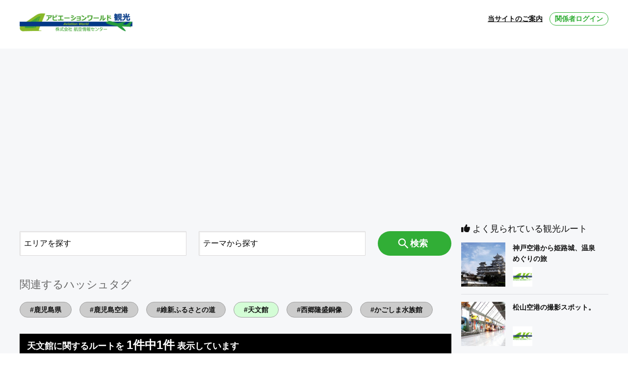

--- FILE ---
content_type: text/html; charset=UTF-8
request_url: https://airport.aviationworld.jp/search.html&tag=%E5%A4%A9%E6%96%87%E9%A4%A8
body_size: 22979
content:
<!DOCTYPE html>
<html lang="ja">
<head>
<meta charset="utf-8" />
<meta http-equiv="X-UA-Compatible" content="IE=edge"/>
<meta name="viewport" content="width=device-width, initial-scale=1,user-scalable=0" />
<meta name="format-detection" content="telephone=no, address=no, email=no" />
<meta name="robots" content="index,follow,noarchive" />
<title>天文館に関するルート （1件）｜アビエーションワールド観光</title>
<meta name="description" content="天文館に関するルート （1件）" />

<link rel="contents" href="/sitemap.xml" />
<link rel="stylesheet" href="common/css/import.css">
<link rel="stylesheet" href="common/css/font-awesome.min.css">
<link rel="stylesheet" href="common/icon/style.css">
<link rel="stylesheet" href="https://cdnjs.cloudflare.com/ajax/libs/font-awesome/6.5.1/css/all.min.css">

<script src="common/js/jquery-1.11.0.min.js"></script>
<script src="common/js/masonry.pkgd.min.js"></script>
<script src="common/js/imagesloaded.pkgd.min.js"></script>
<script src="common/js/custom.js"></script>
<script src="common/slick/slick.min.js"></script>
<link rel="stylesheet" href="common/slick/slick.css" />
<script src="common/slick/custom.js"></script>
<script>
function do_tag(tag)
{
	if (document.form1.tag.value == tag) {
		document.form1.tag.value = '';
	} else {
		document.form1.tag.value = tag;
	}
	document.form1.submit();
}
function do_ord(ord)
{
	document.form1.ord.value = ord;
	document.form1.submit();
}
function do_page(page)
{
	document.form1.page.value = page;
	document.form1.submit();
}
function do_search()
{
	document.form1.tag.value = '';
	document.form1.submit();
}
</script>
</head>
<body>
<header id="header">
<div class="mywidth head-content flex flex-space-b point-border01">
<div class="logo-wrap flex flex-space-b flex-top relative sp-flex-middle">
<h1><a class="my-font title opa" href="./"><img src="common/images/logo.png" alt="バイクたびっ！"></a></h1>

<!--  SPメニュー開閉ボタン  -->
<div class="w30 sp-only">
<div class="menu-ani-button"><div class="bar"></div></div>
</div>
<!--  end  -->

<nav id="head-navi" role="navigation" itemscope itemtype="http://schema.org/SiteNavigationElement">
<ul>
<li><a class="underline" href="/#toha">当サイトのご案内</a></li>
<li></li>
<li><a class="btn point-border01 point-color01" href="login.html">関係者ログイン</a></li>
</ul>
</nav>
</div><!-- //.logo-wrap -->
</div><!-- //.mywidth -->
</header>


<!-- Main-wrapp Start -->
<div id="main-wrapp">
<div class="bg01">
<div class="mywidth flex flex-space-b sp-column">
<main id="main">

<!--  cotent07 -->
<div class="content07">
<form name="form1" action="./" method="get">
<p align="center">&nbsp;</p>

<!-- 都道府県選択時 -->

<p>&nbsp;</p>
<p>&nbsp;</p>

<p>
  <input type="hidden" name="act" value="search">
  <input type="hidden" name="mode" value="form">
  <input type="hidden" name="ord" value="1">
  <input type="hidden" name="tag" value="天文館">
  <input type="hidden" name="user_id" value="">
  <input type="hidden" name="page" value="">
  </p>
<div class="flex flex-space-b flex-middle sp-column">
<div class="select-wrap">
<select name="a">
<option value="">エリアを探す</option>
<optgroup label="北海道・東北">
<option value="1">北海道</option>
<option value="2">青森県</option>
<option value="3">岩手県</option>
<option value="4">宮城県</option>
<option value="5">秋田県</option>
<option value="6">山形県</option>
<option value="7">福島県</option>
</optgroup>
<optgroup label="関東">
<option value="8">茨城県</option>
<option value="9">栃木県</option>
<option value="10">群馬県</option>
<option value="11">埼玉県</option>
<option value="12">千葉県</option>
<option value="13">東京都</option>
<option value="14">神奈川県</option>
</optgroup>
<optgroup label="北陸・甲信越">
<option value="15">新潟県</option>
<option value="16">富山県</option>
<option value="17">石川県</option>
<option value="18">福井県</option>
<option value="19">山梨県</option>
<option value="20">長野県</option>
</optgroup>
<optgroup label="東海">
<option value="21">岐阜県</option>
<option value="22">静岡県</option>
<option value="23">愛知県</option>
<option value="24">三重県</option>
</optgroup>
<optgroup label="関西">
<option value="25">滋賀県</option>
<option value="26">京都府</option>
<option value="27">大阪府</option>
<option value="28">兵庫県</option>
<option value="29">奈良県</option>
<option value="30">和歌山県</option>
</optgroup>
<optgroup label="中国・四国">
<option value="31">鳥取県</option>
<option value="32">島根県</option>
<option value="33">岡山県</option>
<option value="34">広島県</option>
<option value="35">山口県</option>
<option value="36">徳島県</option>
<option value="37">香川県</option>
<option value="38">愛媛県</option>
<option value="39">高知県</option>
</optgroup>
<optgroup label="九州・沖縄">
<option value="40">福岡県</option>
<option value="41">佐賀県</option>
<option value="42">長崎県</option>
<option value="43">熊本県</option>
<option value="44">大分県</option>
<option value="45">宮崎県</option>
<option value="46">鹿児島県</option>
<option value="47">沖縄県</option>
</optgroup>
</select>
</div>
<div class="select-wrap">
<select name="t" id="">
<option value="">テーマから探す</option>
<option value="1">絶景</option>
<option value="2">グルメ</option>
<option value="3">温泉</option>
<option value="4">名所旧跡</option>
<option value="5">海</option>
<option value="6">山</option>
<option value="7">宿泊施設</option>
<option value="8">撮影スポット</option>
<option value="9">ドライブ・ツーリング</option>
<option value="10">名産品</option>
</select>
</div>
<div class="form-btn-wrap">
<button type="button" class="point-back01 white opa" onClick="do_search()">
<i class="icon-search white"></i>検索
</button>
</div>
</div><!-- //.flex -->
</form>
</div><!-- //.content07 -->

<!--  cotent02 -->
<div class="content02">
<div class="">
<h3 class="content-title01"><br class="sp-only">関連するハッシュタグ</h3>
<ul class="tag-list">
<li><a class="opa" href="javascript:do_tag('鹿児島県')">#鹿児島県</a></li>
<li><a class="opa" href="javascript:do_tag('鹿児島空港')">#鹿児島空港</a></li>
<li><a class="opa" href="javascript:do_tag('維新ふるさとの道')">#維新ふるさとの道</a></li>
<li><a class="opa active" href="javascript:do_tag('天文館')">#天文館</a></li>
<li><a class="opa" href="javascript:do_tag('西郷隆盛銅像')">#西郷隆盛銅像</a></li>
<li><a class="opa" href="javascript:do_tag('かごしま水族館')">#かごしま水族館</a></li>

</ul>
</div>
</div><!-- //.cintent02 -->

<!--  cotent08 -->
<div class="content08">
<p class="bg02 sarch-text white">
天文館に関するルートを <span class="white">1件中1件</span> 表示しています</p>
<div class="flex wrap">
<a href="javascript:do_ord('1')" class="btn02 tag point-border01 base-back01 point-color01 tx-bold" >新しく登録された順</a>
<a href="javascript:do_ord('2')" class="btn02 tag point-border01 base-back01 point-color01 tx-bold" style="background: #ccc;">よく見られた順</a></div>
<div class="mt20">

<div class="list-wrap">

<div class="out-wrap">
<a href="detail.html&id=45" class="box opa">
<div class="title">
<div class="flex flex-middle wrap sp-flex-center">
<div class="icon-wrap">
<img src="userdata/images/00000177_85c309.jpg" alt="">
</div>
<p class="name"></p>


</div><!-- //.flex -->
<p class="text">鹿児島市内を気軽に巡る観光ルート。</p>
</div><!-- //.title -->
<div class="img-wrap">
<p class="comment">グルメ・名所旧跡</p>
<img src="userdata/images/00000479_a6d10c.jpg" alt="">
</div><!-- //.img-wrap -->
<ul class="root">
<li>鹿児島空港</li>
<li>いおワールドかごしま水族館</li>

</ul>
</a><!-- //.box -->
</div><!-- //.out-wrap -->


</div><!-- //.tx-center -->
</div><!-- //.mt20 -->



</div><!-- //.content08 -->
</main><!-- //#main -->

<div id="side">


<div class="side-bunner side-contents">
<!-- //.side-bunner google ad-->
<script language="javascript" src="//ad.jp.ap.valuecommerce.com/servlet/jsbanner?sid=3434694&pid=886154121"></script><noscript><a href="//ck.jp.ap.valuecommerce.com/servlet/referral?sid=3434694&pid=886154121" target="_blank" rel="nofollow"><img src="//ad.jp.ap.valuecommerce.com/servlet/gifbanner?sid=3434694&pid=886154121" border="0"></a></noscript>
</div><!-- //.side-bunner -->


<div class="side-contents">
<h4 class="side-title01"><i class="fa fa-thumbs-up" aria-hidden="true"></i> よく見られている観光ルート</h4>
<ul class="side-list">
<li>
<a class="opa flex" href="detail.html&id=22">
<div class="img-wrap">
<img src="userdata/images/00000196_59320c.jpg" alt="">
</div><!-- //.img-wrap -->
<div class="right-wrap">
<p class="text">神戸空港から姫路城、温泉めぐりの旅</p>
<div class="flex flex-middle">
<div class="min-img">
<img src="userdata/images/00000177_85c309.jpg" alt="">
</div><!-- //.min-img -->

</div><!-- //.flex -->
</div>
</a>
</li>
<li>
<a class="opa flex" href="detail.html&id=10">
<div class="img-wrap">
<img src="userdata/images/00000048_8c0e39.jpg" alt="">
</div><!-- //.img-wrap -->
<div class="right-wrap">
<p class="text">松山空港の撮影スポット。</p>
<div class="flex flex-middle">
<div class="min-img">
<img src="userdata/images/00000177_85c309.jpg" alt="">
</div><!-- //.min-img -->

</div><!-- //.flex -->
</div>
</a>
</li>
<li>
<a class="opa flex" href="detail.html&id=12">
<div class="img-wrap">
<img src="userdata/images/00000549_8c6e81.jpg" alt="">
</div><!-- //.img-wrap -->
<div class="right-wrap">
<p class="text">成田空港撮影スポット</p>
<div class="flex flex-middle">
<div class="min-img">
<img src="userdata/images/00000270_29a072.jpg" alt="">
</div><!-- //.min-img -->

</div><!-- //.flex -->
</div>
</a>
</li>
<li>
<a class="opa flex" href="detail.html&id=18">
<div class="img-wrap">
<img src="userdata/images/00000147_5d35fc.jpg" alt="">
</div><!-- //.img-wrap -->
<div class="right-wrap">
<p class="text">福島県 観光ルート</p>
<div class="flex flex-middle">
<div class="min-img">
<img src="userdata/images/00000177_85c309.jpg" alt="">
</div><!-- //.min-img -->

</div><!-- //.flex -->
</div>
</a>
</li>
<li>
<a class="opa flex" href="detail.html&id=16">
<div class="img-wrap">
<img src="userdata/images/00000135_35357b.jpg" alt="">
</div><!-- //.img-wrap -->
<div class="right-wrap">
<p class="text">山形県 観光ルート</p>
<div class="flex flex-middle">
<div class="min-img">
<img src="userdata/images/00000177_85c309.jpg" alt="">
</div><!-- //.min-img -->

</div><!-- //.flex -->
</div>
</a>
</li>

</ul>
</div><!-- //.side-list -->


<div class="side-bunner side-contents">
<!-- //.side-bunner google ad-->
<script async src="https://pagead2.googlesyndication.com/pagead/js/adsbygoogle.js"></script>
<!-- AIC観光 300×250 -->
<ins class="adsbygoogle"
     style="display:inline-block;width:300px;height:250px"
     data-ad-client="ca-pub-4640086285436143"
     data-ad-slot="8242320510"></ins>
<script>
     (adsbygoogle = window.adsbygoogle || []).push({});
</script>
</div><!-- //.side-bunner -->


<div class="side-contents">
<h4 class="side-title01"><i class="fa fa-newspaper-o" aria-hidden="true"></i> 新しく登録された観光ルート</h4>
<ul class="side-list">
<li>
<a class="opa flex" href="detail.html&id=61">
<div class="img-wrap">
<img src="userdata/images/00001821_258952.jpg" alt="">
</div><!-- //.img-wrap -->
<div class="right-wrap">
<p class="text">まだ知らない三間を巡る</p>
<div class="flex flex-middle">
<div class="min-img">
<img src="userdata/images/00001797_76db8d.png" alt="">
</div><!-- //.min-img -->

</div><!-- //.flex -->
</div>
</a>
</li>
<li>
<a class="opa flex" href="detail.html&id=57">
<div class="img-wrap">
<img src="userdata/images/00001811_ef21d0.jpg" alt="">
</div><!-- //.img-wrap -->
<div class="right-wrap">
<p class="text">まだ早い？紅葉探して今治へ</p>
<div class="flex flex-middle">
<div class="min-img">
<img src="userdata/images/00001797_76db8d.png" alt="">
</div><!-- //.min-img -->

</div><!-- //.flex -->
</div>
</a>
</li>
<li>
<a class="opa flex" href="detail.html&id=54">
<div class="img-wrap">
<img src="userdata/images/00001805_24b133.jpg" alt="">
</div><!-- //.img-wrap -->
<div class="right-wrap">
<p class="text">讃岐、土佐のあじさい巡り</p>
<div class="flex flex-middle">
<div class="min-img">
<img src="userdata/images/00001797_76db8d.png" alt="">
</div><!-- //.min-img -->

</div><!-- //.flex -->
</div>
</a>
</li>
<li>
<a class="opa flex" href="detail.html&id=53">
<div class="img-wrap">
<img src="userdata/images/00001803_603a1b.jpg" alt="">
</div><!-- //.img-wrap -->
<div class="right-wrap">
<p class="text">まだまだ知らない大洲巡り</p>
<div class="flex flex-middle">
<div class="min-img">
<img src="userdata/images/00001797_76db8d.png" alt="">
</div><!-- //.min-img -->

</div><!-- //.flex -->
</div>
</a>
</li>
<li>
<a class="opa flex" href="detail.html&id=52">
<div class="img-wrap">
<img src="userdata/images/00001802_662130.jpg" alt="">
</div><!-- //.img-wrap -->
<div class="right-wrap">
<p class="text">大洲城下のお舟めぐりを楽しむ</p>
<div class="flex flex-middle">
<div class="min-img">
<img src="userdata/images/00001797_76db8d.png" alt="">
</div><!-- //.min-img -->

</div><!-- //.flex -->
</div>
</a>
</li>

</ul>
</div><!-- //.side-list -->



<div class="side-bunner side-contents">
<!-- //.side-bunner google ad-->
<script async src="https://pagead2.googlesyndication.com/pagead/js/adsbygoogle.js"></script>
<!-- AIC観光 300×250 -->
<ins class="adsbygoogle"
     style="display:inline-block;width:300px;height:250px"
     data-ad-client="ca-pub-4640086285436143"
     data-ad-slot="8242320510"></ins>
<script>
     (adsbygoogle = window.adsbygoogle || []).push({});
</script>
</div><!-- //.side-bunner -->
</div><!-- //#side -->


</div><!-- //.mywidth -->
</div><!-- //.bg01 -->


<div align="center">
<script async src="https://pagead2.googlesyndication.com/pagead/js/adsbygoogle.js"></script>
<!-- AIC観光 横長 -->
<ins class="adsbygoogle"
     style="display:block"
     data-ad-client="ca-pub-4640086285436143"
     data-ad-slot="8722786377"
     data-ad-format="auto"
     data-full-width-responsive="true"></ins>
<script>
     (adsbygoogle = window.adsbygoogle || []).push({});
</script>
</div>


<div class="content-box">

<!--  cotent04 -->
<div class="content04">
<div class="mywidth">
<h3 class="content-title01">よく見られてる特集記事</h3>
<div class="list-wrap flex wrap flex-left flex-stretch">
<a href="news_detail.html&id=295" class="box opa">
<img src="userdata/images/00001865_ae7139.jpg" alt="">
<p class="comment">観光・その他</p>
<div class="text-wrap"><p class="text">【株式会社ハートネットワーク】電動キックボードシェアリングライドサービスを開始 </p></div><!-- //.text-wrap -->
</a><!-- //.box -->
<a href="news_detail.html&id=294" class="box opa">
<img src="userdata/images/00001834_c49875.jpg" alt="">
<p class="comment">ニュース</p>
<div class="text-wrap"><p class="text">【伊予鉄グループ】全国初の自動運転レベル4での路線バス本格運行を開始</p></div><!-- //.text-wrap -->
</a><!-- //.box -->
<a href="news_detail.html&id=292" class="box opa">
<img src="userdata/images/00001828_684cf9.jpg" alt="">
<p class="comment">観光・イベント</p>
<div class="text-wrap"><p class="text">【JR九州】SL人吉 里帰り特別企画 1日限りの人吉レイルウェイパーク開園！</p></div><!-- //.text-wrap -->
</a><!-- //.box -->
<a href="news_detail.html&id=290" class="box opa">
<img src="userdata/images/00001655_f26e95.jpg" alt="">
<p class="comment">グルメ</p>
<div class="text-wrap"><p class="text">【神戸コロッケ】ハート形＆幸せ感じる甘さ！バレンタイン商品2種を期間限定販売</p></div><!-- //.text-wrap -->
</a><!-- //.box -->
<a href="news_detail.html&id=289" class="box opa">
<img src="userdata/images/00001608_2bbb28.jpg" alt="">
<p class="comment">グルメ</p>
<div class="text-wrap"><p class="text">箱根湯本駅前　ティラミス専門店「箱根てゑらみす」にて新商品「ティラミスピスタチオ」を発売</p></div><!-- //.text-wrap -->
</a><!-- //.box -->
<a href="news_detail.html&id=288" class="box opa">
<img src="userdata/images/00001607_fdb12a.jpg" alt="">
<p class="comment">観光</p>
<div class="text-wrap"><p class="text">韓国往復航空券が当たる！Klook x チェジュ航空「韓国旅行応援キャンペーン」開始</p></div><!-- //.text-wrap -->
</a><!-- //.box -->
<a href="news_detail.html&id=287" class="box opa">
<img src="userdata/images/00001594_8ff0ac.jpg" alt="">
<p class="comment">観光・グルメ・宿泊</p>
<div class="text-wrap"><p class="text">【札幌・定山渓温泉 章月グランドホテル】2023年4月宿泊限定　タイムセールプラン販売開始</p></div><!-- //.text-wrap -->
</a><!-- //.box -->
<a href="news_detail.html&id=286" class="box opa">
<img src="userdata/images/00001589_b716bd.jpg" alt="">
<p class="comment">グルメ・船舶</p>
<div class="text-wrap"><p class="text">【新日本海フェリー】船内レストランにて”春野菜と魚介フェア”開催</p></div><!-- //.text-wrap -->
</a><!-- //.box -->

</div><!-- //.list-wrap -->
<a href="news.html" class="btn01 opa point-back01 white">全ての特集記事を見る</a>
</div><!-- //.mywidth -->
</div><!-- //.content04 -->

<!-- 都道府県選択時 -->

</div><!-- //.content-box -->
</div><!-- Main-wrapp End -->

<!-- Footer Start -->
<footer id="footer" class="bg01">

<div class="mywidth">
<div class="flex flex-space-b sp-column">
<!--フッターナビ Start-->
<nav id="foot-navi01">
<div class="ul-wrap">
<p class="title">テーマから探す</p>
<ul>
<li class=""><a href="search.html&t=1">絶景</a></li>
<li class=""><a href="search.html&t=2">グルメ</a></li>
<li class=""><a href="search.html&t=3">温泉</a></li>
<li class=""><a href="search.html&t=4">名所旧跡</a></li>
<li class=""><a href="search.html&t=5">海</a></li>
<li class=""><a href="search.html&t=6">山</a></li>
<li class=""><a href="search.html&t=7">宿泊施設</a></li>
<li class=""><a href="search.html&t=8">撮影スポット</a></li>
<li class=""><a href="search.html&t=9">ドライブ・ツーリング</a></li>
<li class=""><a href="search.html&t=10">名産品</a></li>
</ul>
</div>
</nav>

<nav id="foot-navi02">
<div class="ul-wrap">
<p class="title">エリアから探す</p>
<ul>
<li>
<a href="search.html&a=100">北海道･東北</a>
<ul>
<li><a href="search.html&a=1">北海道</a></li>
<li><a href="search.html&a=2">青森</a></li>
<li><a href="search.html&a=3">岩手</a></li>
<li><a href="search.html&a=5">秋田</a></li>
<li><a href="search.html&a=4">宮城</a></li>
<li><a href="search.html&a=6">山形</a></li>
<li><a href="search.html&a=7">福島</a></li>
</ul>
</li>
<li>
<a href="search.html&a=200">関東</a>
<ul>
<li><a href="search.html&a=13">東京</a></li>
<li><a href="search.html&a=14">神奈川</a></li>
<li><a href="search.html&a=12">千葉</a></li>
<li><a href="search.html&a=11">埼玉</a></li>
<li><a href="search.html&a=8">茨城</a></li>
<li><a href="search.html&a=9">栃木</a></li>
<li><a href="search.html&a=10">群馬</a></li>
</ul>
</li>
<li>
<a href="search.html&a=300">北陸･甲信越</a>
<ul>
<li><a href="search.html&a=19">山梨</a></li>
<li><a href="search.html&a=20">長野</a></li>
<li><a href="search.html&a=15">新潟</a></li>
<li><a href="search.html&a=16">富山</a></li>
<li><a href="search.html&a=17">石川</a></li>
<li><a href="search.html&a=18">福井</a></li>
</ul>
</li>
<li>
<a href="search.html&a=400">東海</a>
<ul>
<li><a href="search.html&a=23">愛知</a></li>
<li><a href="search.html&a=22">静岡</a></li>
<li><a href="search.html&a=21">岐阜</a></li>
<li><a href="search.html&a=24">三重</a></li>
</ul>
</li>
<li>
<a href="search.html&a=500">関西</a>
<ul>
<li><a href="search.html&a=27">大阪</a></li>
<li><a href="search.html&a=28">兵庫</a></li>
<li><a href="search.html&a=26">京都</a></li>
<li><a href="search.html&a=25">滋賀</a></li>
<li><a href="search.html&a=29">奈良</a></li>
<li><a href="search.html&a=30">和歌山</a></li>
</ul>
</li>
<li>
<a href="search.html&a=600">中国･四国</a>
<ul>
<li><a href="search.html&a=33">岡山</a></li>
<li><a href="search.html&a=34">広島</a></li>
<li><a href="search.html&a=31">鳥取</a></li>
<li><a href="search.html&a=32">島根</a></li>
<li><a href="search.html&a=35">山口</a></li>
<li><a href="search.html&a=38">愛媛</a></li>
<li><a href="search.html&a=37">香川</a></li>
<li><a href="search.html&a=39">高知</a></li>
<li><a href="search.html&a=36">徳島</a></li>
</ul>
</li>
<li>
<a href="search.html&a=700">九州･沖縄</a>
<ul>
<li><a href="search.html&a=40">福岡</a></li>
<li><a href="search.html&a=41">佐賀</a></li>
<li><a href="search.html&a=42">長崎</a></li>
<li><a href="search.html&a=43">熊本</a></li>
<li><a href="search.html&a=44">大分</a></li>
<li><a href="search.html&a=45">宮崎</a></li>
<li><a href="search.html&a=46">鹿児島</a></li>
<li><a href="search.html&a=47">沖縄</a></li>
</ul>
</li>
</ul>
</div>
</nav>

<nav id="foot-navi03">
<div class="ul-wrap">
<p class="title">サイト案内</p>
<ul>
<li class=""><a href="contact.html">お問い合わせ</a></li>
<!--<li class=""><a href="keisai_contact.html">掲載に関するお問い合わせ</a></li>-->
<!--<li class=""><a href="faq.html">FAQ</a></li>-->
<li class=""><a href="login.html">関係者ログイン</a></li>
<li class=""><a href="sitepolicy.html">利用規約</a></li>
<li class=""><a href="privacypolicy.html">個人情報保護方針</a></li>
<li class=""><a href="sitemap.html">サイトマップ</a></li>
<li class=""><a href="company.html">会社概要</a></li>
</ul>
</div>
</nav>
<!--フッターナビ End-->
</div><!-- //.flex -->

</div><!-- //.mywidth -->

<div class="accent-back01 sns-copy-wrap">
<div class="sns-wrap flex flex-center">
<a href="https://www.facebook.com/aviationworld.jp/" target="_blank" class="opa"><i class="fa-brands fa-facebook" aria-hidden="true"></i></a>
<a href="https://twitter.com/koukujyouhou/" target="_blank" class="opa"><i class="fa-brands fa-square-x-twitter fa-2xl" aria-hidden="true"></i></a>
<a href="https://www.instagram.com/aviationworld.jp/" target="_blank" class="opa"><i class="fa-brands fa-square-instagram fa-2xl" aria-hidden="true"></i></a>
</div>
<p class="copy accent-back01 white">Copyright (c) アビエーションワールド観光 All Rights Reserved</p>
</div>
</footer>
<!-- Footer End -->

<div id="scroll-top"><a class="point-back01 opa" href="#header"></a></div>


</body>
</html>


--- FILE ---
content_type: text/html; charset=utf-8
request_url: https://www.google.com/recaptcha/api2/aframe
body_size: 265
content:
<!DOCTYPE HTML><html><head><meta http-equiv="content-type" content="text/html; charset=UTF-8"></head><body><script nonce="SizssLL-0pn_TcYKh5Yi9w">/** Anti-fraud and anti-abuse applications only. See google.com/recaptcha */ try{var clients={'sodar':'https://pagead2.googlesyndication.com/pagead/sodar?'};window.addEventListener("message",function(a){try{if(a.source===window.parent){var b=JSON.parse(a.data);var c=clients[b['id']];if(c){var d=document.createElement('img');d.src=c+b['params']+'&rc='+(localStorage.getItem("rc::a")?sessionStorage.getItem("rc::b"):"");window.document.body.appendChild(d);sessionStorage.setItem("rc::e",parseInt(sessionStorage.getItem("rc::e")||0)+1);localStorage.setItem("rc::h",'1768946015344');}}}catch(b){}});window.parent.postMessage("_grecaptcha_ready", "*");}catch(b){}</script></body></html>

--- FILE ---
content_type: text/css
request_url: https://airport.aviationworld.jp/common/css/base.css
body_size: 10298
content:
@charset "utf8";
/*=============================
  - header
	- fotter
	- navigation
==============================*/

/*----------------------------------------------------
	header
----------------------------------------------------*/
#header{
	width:100%;
	position:relative;
}
.head-content{
	position:relative;
	max-width:1380px;
	margin:15px auto;
}
.head-content .logo-wrap {
	width:100%;
}
.head-content h1 {
	max-width:230px;
	padding:10px 0;
}
.head-content .title {}
.head-content .title img {
	max-width: none;
	width: 100%;
	height: auto;
}
.head-content .tel-wrap {
	min-width:430px;
}
.head-content .tel-wrap .tel {
	font-size:30px;
}
.head-content .tel-wrap a {
	width:170px;
	margin-left:10px;
}
.head-content .tel-wrap .tel:before {
	content:"\f095";
	font-family:"FontAwesome";
	font-size:28px;
	position:relative;
	top:1px;
	padding-right:5px;
	color:#8adaea;
}
.head-content .maru-btn01 {
	max-width:220px;
}
@media screen and (max-width:767px){
	#header{
		width:100%;
		position:relative;
	}
	.head-content {
		position:fixed;
		top:0;
		left:0;
		right:0;
		background:#fff;
		min-height:60px;
		border-bottom:3px solid;
		margin:0;
		z-index:90;
		padding:0 !important;
	}
	.head-content .logo-wrap {
		width:100%;
		padding:0 10px;
	}
	.head-content h1 {
		width:200px;
		margin-right:0px;
	}

}


/*----------------------------------------------------
	footer
----------------------------------------------------*/
#footer{
	width:100%;
	padding-top:40px;
}
#footer .mywidth {
	padding-bottom:100px;
}
#footer .sns-wrap a {
	background:#d3d4d4;
	width:50px;
	height:50px;
	border-radius: 50%;
	display: flex;
	align-items: center;
	justify-content: center;
	margin:0 6px;
}
#footer .sns-copy-wrap {padding: 70px 0 15px;}
#footer .sns-wrap {margin-bottom: 20px;}
#footer .sns-wrap a i.fa-facebook {font-size:26px;}
#footer .sns-wrap a i.fa-twitter {font-size:26px;}
#footer .sns-wrap a i.icon-instagram {font-size:26px;}
@media screen and (max-width:767px){
	#footer .mywidth {
		padding-left: 0.5rem;
		padding-right: 0.5rem;
		padding-bottom:50px;
	}
	#footer .sns-copy-wrap {padding: 40px 0 10px;}
}

/* footer フローティングボタン・トップに戻る  */
#follow-fotter {
	position:fixed;
	bottom:0;
	z-index: 999;
	width:100%;
	background:rgba(0,0,0,0.7);
	padding:10px;
}
#follow-fotter.has-ninja {bottom:43px;}
.ninja_onebutton_output_overlay {z-index: 999 !important;}

#follow-fotter .box {
	width:48.5%;
}
.foot-button1,.foot-button2 {
	min-height:45px;
}
.foot-button1 {
	border-radius:30px;
	padding:12px 2px;
	display:block;
	text-align:center;
	font-size:15px;
	background:#fff;
}
.foot-button2 {
	border-radius:30px;
	padding:13px 5px;
	display:block;
	text-align:center;
	font-size:13px;
	position:relative;
	border:1px solid;
}
#scroll-top a {
	border-radius: 50%;
	bottom: 70px;
	display: flex;
	align-items:center;
	justify-content:center;
	float: right;
	height: 70px;
	width: 70px;
	padding: 5px;
	position: fixed;
	right: 30px;
	z-index: 99;
}
#scroll-top a:before {
	content:"\f106";
	font-family:"FontAwesome";
	color:#fff;
	font-size:30px;
	position:relative;
	top:-2px;
}
.copy {
	text-align:center;
	margin-top:10px;
	background:
}
@media screen and (max-width:767px){
	#scroll-top a {
		display:none;
	}
	.copy {
		font-size:10px;
	}
}

/*----------------------------------------------------
	sp ハンバーガーメニューcss
----------------------------------------------------*/
.menu-ani-button{
	cursor: pointer;
	position: absolute;
	width:30px;/*---線の長さ---*/
	height:25px;/*---線の太さ長さによって調整---*/
	margin-top:-10px;
}
.bar,.bar:before,.bar:after{
	height: 3px;/*---線の太さ---*/
	border-radius:3px;
	width: 100%;
	background-color: #555;
	transition: all .25s;
	position: absolute;
}
.bar {
	left: 0;
	top: 10px;
}
.bar:before {
	content: "";
	left: 0;
	top: -10px;
}
.bar:after {
	content: "";
	left: 0;
	top: 10px;
}

.menu-animated .bar {
	background-color: transparent;
	transition: all .25s;
}
.menu-animated .bar:before {
	transition: all .25s;
	content: "";
	transform: rotate(45deg);
	top: 0px;
}
.menu-animated .bar:after {
	transition: all .25s;
	content: "";
	transform: rotate(-45deg);
	top: 0px;
}


/*----------------------------------------
ナビゲーションSP(ヘッダー)
----------------------------------------*/
#head-navi{padding: 10px 0;}
#head-navi > ul{
	display:flex;
	justify-content:space-between;
}
#head-navi > ul > li {
	list-style:none;
	padding:0;
	margin: 0;
}
#head-navi > ul > .name {}
#head-navi > ul > .name em {color:#31ae36;}
#head-navi > ul > li > span,
#head-navi > ul > li > a {
	display: block;
	font-size:14px;
	font-weight:bold;
	transition:0.3s;
	padding: 4px 0;
	margin-left: 1.25rem;
}
#head-navi > ul > li > a:hover,
#head-navi > ul > li > a:focus {opacity:0.5;}
#head-navi > ul > li > .btn,
#head-navi .btn {
	display: -ms-flexbox;
	display: -webkit-flex;
	display: flex;
	-webkit-flex-direction: row;
	-ms-flex-direction: row;
	flex-direction: row;
	-webkit-flex-wrap: nowrap;
	-ms-flex-wrap: nowrap;
	flex-wrap: nowrap;
	-webkit-justify-content: center;
	-ms-flex-pack: center;
	justify-content: center;
	-webkit-align-content: stretch;
	-ms-flex-line-pack: stretch;
	align-content: stretch;
	-webkit-align-items: center;
	-ms-flex-align: center;
	align-items: center;
	border-width:1px;
	border-style:solid;
	border-color:#31ae36;
	border-radius: 15px;
	width:120px;
	padding: 3px;
}
#head-navi > ul > li:last-child > .btn {margin-left: 0.875rem;}

@media screen and (max-width:767px){
	#head-navi{
		display:none;
		width:100%;
		min-width:auto;
		background:#fff;
		position:absolute;
		top:60px;
		left:0;
		right:0;
		padding: 0;
	}
	#head-navi > ul{display:block;}
	#head-navi > ul > li {
		list-style:none;
		border-bottom: 1px dotted;
		padding: 1rem 1.25rem;
		margin: 0;
	}
	#head-navi > ul > .name {
		padding: 1rem 1.25rem 0;
		border-bottom: none;
	}

	#head-navi > ul > li:first-child {border-top:none;}
	#head-navi > ul > li > span {text-align: center;}
	#head-navi > ul > li > span,
	#head-navi > ul > li > a {
		font-size:13px;
		font-feature-settings: 'palt';
		display: block;
		padding: 0;
		margin: 0;
	}
	#head-navi > ul > li > a:hover,
	#head-navi > ul > li > a:focus {opacity:0.5;}
	#head-navi > ul > li > .btn,
	#head-navi .btn {
		width: 100%;
		padding: 10px;
		border-radius:30px;
	}
	#head-navi > ul > li:last-child > .btn {margin-left:0;}
}
/*----------------------------------------
ナビゲーションPC(フッター)
----------------------------------------*/
#footer #foot-navi01 .ul-wrap,
#footer #foot-navi03 .ul-wrap {
	width:220px;
	padding-left: 20px;
}
#footer #foot-navi01 .ul-wrap .title { background:url(../images/foot-navi-icon01.png) no-repeat left top /contain; }
#footer #foot-navi02 .ul-wrap .title { background:url(../images/foot-navi-icon02.png) no-repeat left top /contain; }
#footer #foot-navi03 .ul-wrap .title { background:url(../images/foot-navi-icon03.png) no-repeat left top /contain; }
#footer .ul-wrap > .title {
	font-size:18px;
	font-weight:bold;
	color:#434343;
	margin-bottom:30px;
	padding-left:30px;
}
#footer .ul-wrap > ul > li {margin-bottom:13px;}
#footer .ul-wrap > ul > li:before {
	content:"\f105";
	font-family: "FontAwesome";
	padding:0 10px;
	font-size:18px;
}
#footer .ul-wrap > ul > li > a {
	font-size:0.875rem;
	font-weight:bold;
	border-bottom:1px solid;
}
#footer #foot-navi02 .ul-wrap > ul > li {
	display: -ms-flexbox;
	display: -webkit-flex;
	display: flex;
	-webkit-flex-direction: row;
	-ms-flex-direction: row;
	flex-direction: row;
	-webkit-flex-wrap: nowrap;
	-ms-flex-wrap: nowrap;
	flex-wrap: nowrap;
	-webkit-justify-content: flex-start;
	-ms-flex-pack: start;
	justify-content: flex-start;
	-webkit-align-content: flex-start;
	-ms-flex-line-pack: start;
	align-content: flex-start;
	-webkit-align-items: flex-start;
	-ms-flex-align: start;
	align-items: flex-start;
}
#footer #foot-navi02 .ul-wrap > ul > li > a {
	min-width:100px;
	border-bottom:none;
	line-height:1.25rem;
}
#footer .ul-wrap > ul > li > ul {
	display: -ms-flexbox;
	display: -webkit-flex;
	display: flex;
	-webkit-flex-direction: row;
	-ms-flex-direction: row;
	flex-direction: row;
	-webkit-flex-wrap: wrap;
	-ms-flex-wrap: wrap;
	flex-wrap: wrap;
	-webkit-justify-content: flex-start;
	-ms-flex-pack: start;
	justify-content: flex-start;
	-webkit-align-content: flex-start;
	-ms-flex-line-pack: start;
	align-content: flex-start;
	-webkit-align-items: flex-start;
	-ms-flex-align: start;
	align-items: flex-start;
}
#footer .ul-wrap > ul > li > ul > li:last-child {border:none;}
#footer .ul-wrap > ul > li > ul > li {
	line-height:1.25rem;
	padding:0 5px;
	position: relative;
}
#footer .ul-wrap > ul > li > ul > li:after {
	content:"";
	height:1em;
	width:1px;
	border-left:1px solid;
	position:absolute;
	right:0;
	top:0;
}
#footer .ul-wrap > ul > li > ul > li:last-child:after {display: none;}
#footer .ul-wrap > ul > li > ul > li > a {
	font-size:14px;
	border-bottom:1px solid;
	line-height:1em;
	padding-bottom: 1px;
	font-weight: bold;
}
#footer .ul-wrap a {transition: 0.3s;}
#footer .ul-wrap a:hover {opacity: 0.7;}

@media screen and (max-width:767px){
	
	#footer .ul-wrap {margin-bottom: 50px;}
	#footer #foot-navi01 .ul-wrap,
	#footer #foot-navi03 .ul-wrap {
		width: 100%;
		padding-left: 0px;
	}
	#footer .ul-wrap > .title {margin-bottom:20px;}
	#footer #foot-navi01 .ul-wrap > ul, #footer #foot-navi03 .ul-wrap > ul {
		display:flex;
		flex-wrap:wrap;
	}
	#footer #foot-navi02 .ul-wrap > ul > li {
		flex-wrap:wrap;
		margin-bottom:20px;
	}
	#footer .ul-wrap > ul > li > ul {
		margin-top:10px;
		flex-wrap:wrap;
		width:100%;
	}
	#footer .ul-wrap > ul > li > ul > li {margin-bottom:10px;}
}
/*----------------------------------------
ナビゲーションSP(フッター)
----------------------------------------*/
#foot-navi-sp > .ul-wrap > ul > li > a {
	display: block;
	color: #555;
	padding-top: 15px;
	padding-bottom: 15px;
	padding-left: 32px;
	border-top: 1px solid #FFF;
	border-bottom: 1px solid #AFAFAF;
	background: url(../images/top_111.png) no-repeat 95% center;
	text-shadow: 0px -1px 0px #FFF !important;
}
#foot-navi-sp > .ul-wrap > ul > li {
	border-top: 1px solid #DDD;
	border-bottom: 1px solid #DDD;
	background: #fff;
}
#foot-navi-sp > .ul-wrap > ul > li > a:hover {
	opacity:0.5;
}


--- FILE ---
content_type: text/css
request_url: https://airport.aviationworld.jp/common/css/common.css
body_size: 16103
content:
@charset "utf8";
*{ box-sizing:border-box;margin:0;padding:0; }
html {font-family: sans-serif;-ms-text-size-adjust: 100%;-webkit-text-size-adjust: 100%;}
body {margin: 0;}

article,
aside,
details,
figcaption,
figure,
footer,
header,
main,
menu,
nav,
section,
summary {display: block;margin:0;padding:0;}

audio,
canvas,
progress,
video {display: inline-block;}

audio:not([controls]) {display: none;height: 0;}

progress {vertical-align: baseline;}

template,
[hidden] {display: none;}

a {background-color: transparent;-webkit-text-decoration-skip: objects;}

a:active,
a:hover {outline-width: 0;}

abbr[title] {border-bottom: none;text-decoration: underline;text-decoration: underline dotted;}

b,
strong {font-weight: inherit;}

b,
strong {font-weight: bolder;}

dfn {font-style: italic;}

h1 {font-size: 2em;}

mark {background-color: #ff0;color: #000;}

small {font-size: 80%;}

sub,
sup {font-size: 75%;line-height: 0;position: relative;vertical-align: baseline;}

sub {bottom: -0.25em;}

sup {top: -0.5em;}

i,address,em,q {font-style:normal;}

img {border-style: none;vertical-align: bottom;}

svg:not(:root) {overflow: hidden;}

code,
kbd,
pre,
samp {font-family: monospace, monospace;font-size: 1em;}

figure {margin:0;}

hr {box-sizing: content-box;height: 0;overflow: visible;}

button,
input,
optgroup,
select,
textarea {font: inherit;margin: 0;}

optgroup {font-weight: bold;}

button,
input {overflow: visible;}

button,
select {text-transform: none;}

button,
html [type="button"],
[type="reset"],
[type="submit"] {-webkit-appearance: button;}

button::-moz-focus-inner,
[type="button"]::-moz-focus-inner,
[type="reset"]::-moz-focus-inner,
[type="submit"]::-moz-focus-inner {border-style: none;padding: 0;}

button:-moz-focusring,
[type="button"]:-moz-focusring,
[type="reset"]:-moz-focusring,
[type="submit"]:-moz-focusring {outline: 1px dotted ButtonText;}

fieldset {border: 1px solid #c0c0c0;margin: 0 2px;padding: 0.35em 0.625em 0.75em;}

legend {box-sizing: border-box;color: inherit;display: table;max-width: 100%;padding: 0;white-space: normal;}

textarea {overflow: auto;}

[type="checkbox"],
[type="radio"] {box-sizing: border-box;padding: 0;vertical-align: middle;}

[type="number"]::-webkit-inner-spin-button,
[type="number"]::-webkit-outer-spin-button {height: auto;}

[type="search"] {-webkit-appearance: textfield;outline-offset: -2px;}

[type="search"]::-webkit-search-cancel-button,
[type="search"]::-webkit-search-decoration {-webkit-appearance: none;}

::-webkit-input-placeholder {color: inherit;opacity: 0.54;}

::-webkit-file-upload-button {-webkit-appearance: button;font: inherit;}

li {list-style-type:none;}

/*----------------------------------------
  YouTube
----------------------------------------*/
.youtube2 {
  width: 100%;
  aspect-ratio: 16 / 9;
}
.youtube2 iframe {
  width: 100%;
  height: 100%;
}

/*----------------------------------------
  Googe ad 横３列
----------------------------------------*/

*, *:before, *:after {
	box-sizing: border-box;
}
.col_3{
	width: 100%;
	display: flex;
	display: -ms-flexbox; /* IE10 */
	flex-wrap: wrap;
	-ms-flex-wrap: wrap; /* IE10 */
}
.col_3 > div{
	width: 33.33333%;
	padding: 10px;
}
@media screen and (max-width: 960px) {
	.col_3 > div{
		width: 50%;
	}
}
@media screen and (max-width: 480px) {
	.col_3 > div{
		width: 100%;
	}
}
@media screen and (max-width: 1080px) {	
	.col_3 {padding:0 !important; width:300px; margin:0 auto;}
	.adleft {display:none;}
	.adright {display:none;}
	.adcenter {width:300px;}
}

/*----------------------------------------
  reset
----------------------------------------*/

html {font-size: 16px;}
body {
	color:#111;
	font-size:0.875rem;
	line-height: 1.4;
}
a {
	color:inherit;
	text-decoration: none;
}
ul,ol {list-style:none;}
table {
	border-collapse:collapse;
	width:100%;
	table-layout: fixed;
}
img{
	max-width: 100%;
	height:auto;
	width:auto;
	border:none;
}
select,
input[type="password"],
input[type="text"],
input[type="email"],
input[type="tel"],
input[type="number"],
textarea,
button {
	-webkit-appearance: none;
	-moz-appearance: none;
	appearance: none;
}
@media screen and (max-width:767px){
	body{
		margin-top:57px;
		margin-bottom:66px;
	}
}
/*----------------------------------------
  form_base css
----------------------------------------*/
label {cursor:pointer;}
input[type="password"],
input[type="text"],
input[type="email"],
input[type="number"],
input[type="tel"] {
	background:#fff;
	border:1px solid #d1d2d2;
	border-radius:5px;
	font-size:16px;
	padding:7px 10px;
	max-width:350px;
	width: 100%;
}

input[type="submit"] {}

textarea {
	width:100%;
	border:1px solid #d1d3d3;
	height:150px;
	border-radius:5px;
	resize: none;
}
select {
	background:#fff;
	width:100%;
	padding:0px 30px 0px 10px;
	font-size:16px;
	border:1px solid #d1d3d3;
	border-radius: 5px;
	height:50px;
	cursor: pointer;
}
select::-ms-expand {display: none;}

.select-wrap {position:relative;}
.select-wrap:before {
	display: none;
	content:"▼";
	position:absolute;
	right:10px;
	top:0;
	/*display: flex;*/
	align-items: center;
	height:100%;
	pointer-events: none;
}
button {
	width:100%;
	display:flex;
	align-items:center;
	justify-content: center;
	height:50px;
	border-radius: 30px;
	border:none;
	font-weight:bold;
	font-size:18px;
	cursor: pointer;
}
button i {
	font-size:28px;
}

/* zip code */
input[name="zip"]{width: 8em;}
input[name="zip1"]{width: 4em;}
input[name="zip2"]{width: 5em;}

@media screen and (max-width:767px){
	
	input[type="password"],
	input[type="text"],
	input[type="email"],
	input[type="tel"] {width: 100%;}
	
	input[type="number"] {width:60px;}
	
	input[name="zip"]{width: 8em;}
	input[name="zip1"]{width: 4em;}
	input[name="zip2"]{width: 5em;}
}
/*----------------------------------------
  固定汎用CSS
----------------------------------------*/
/* box-shadow */
.b-shadow {
	box-shadow:0px 0px 3px 2px #d6d7d7;
	-moz-box-shadow:0px 0px 3px 2px #d6d7d7;
	-webkit-box-shadow:0px 0px 3px 2px #d6d7d7;
}

/* underline */
.underline {
	text-decoration:underline;
}
/* indent */
.indent {margin-left:1em;text-indent:-1em;}

/* link */
.opa {transition:0.3s}
.opa:hover {opacity:0.7}
.sp-link {pointer-events:none;}
@media screen and (max-width:767px){
	.sp-link {pointer-events:auto;}
}

/* position */
.relative{position:relative;}

/* dispaly */
.inline{display:inline;}
.inline-block{display:inline-block;}
.block{display:block;}

/* float */
.fl{float:left !important;}
.fr{float:right !important;}
.cf:after{clear:both;}
.cf{overflow:hidden;}

/* vertical-align */
.va-t{vertical-align:top !important;}
.va-m{vertical-align:middle !important;}
.va-b{vertical-align:bottom !important;}
.va-base{vertical-align:baseline !important;}

/* width */
.w30{width:30px;}
.w50{width:50px;}

.par5{width:5%;}
.par10{width:10%;}
.par15{width:15%;}
.par20{width:20%;}
.par25{width:25%;}
.par30{width:30%;}
.par33{width:33%;}
.par35{width:35%;}
.par40{width:40%;}
.par45{width:45%;}
.par50{width:50%;}
.par55{width:55%;}
.par60{width:60%;}
.par65{width:65%;}
.par70{width:70%;}
.par75{width:75%;}
.par80{width:80%;}
.par85{width:85%;}
.par90{width:90%;}
.par95{width:95%;}
.par100{width:100%;}
@media screen and (max-width:767px){
	.sp-par100 {width:100%;}
}

/* margin */
.ma{margin:auto;}
.mt5{margin-top:5px;}
.mt10{margin-top:10px;}
.mt15{margin-top:15px;}
.mt20{margin-top:20px;}
.mt25{margin-top:25px;}
.mt30{margin-top:30px;}
.mt40{margin-top:40px;}
.mt50{margin-top:50px;}
.mt60{margin-top:60px;}
.mt70{margin-top:70px;}
.mt80{margin-top:80px;}
.mt90{margin-top:90px;}
.mt100{margin-top:100px;}
.mb10{margin-bottom:10px;}
@media screen and (max-width:767px){
	.sp-mt0 {margin-top:0px;}
	.sp-mt10 {margin-top:10px;}
	.sp-mt20 {margin-top:20px;}
	.sp-mt30 {margin-top:30px;}
	.sp-mt60 {margin-top:60px;}
}

/* padding */
.p5{padding:5px;}
.p10{padding:10px;}
.p15{padding:15px;}
.p20{padding:20px;}
.p25{padding:25px;}
.p30{padding:30px;}

/* font-size*/
.f10 {font-size:10px;}
.f12 {font-size:12px;}
.f14 {font-size:14px;}
.f16 {font-size:16px;}
.f18 {font-size:18px;}
.f20 {font-size:20px;}
.f22 {font-size:22px;}
.f24 {font-size:24px;}
@media screen and (max-width:767px){
	.sp-f10 {font-size:10px;}
	.sp-f12 {font-size:12px;}
	.sp-f14 {font-size:14px;}
	.sp-f16 {font-size:16px;}
	.sp-f18 {font-size:18px;}
	.sp-f20 {font-size:20px;}
	.sp-f22 {font-size:22px;}
	.sp-f24 {font-size:24px;}
}

/* line-height */
.lh10 {line-height:1em;}
.lh12 {line-height:1.2em;}
.lh14 {line-height:1.4em;}
.lh16 {line-height:1.6em;}
.lh18 {line-height:1.8em;}
.lh20 {line-height:2em;}
.lh22 {line-height:2.2em;}
.lh24 {line-height:2.4em;}
.lh26 {line-height:2.6em;}
.lh28 {line-height:2.8em;}
.lh30 {line-height:3em;}
@media screen and (max-width:767px){
	.sp-lh10 {line-height:1em;}
	.sp-lh12 {line-height:1.2em;}
	.sp-lh14 {line-height:1.4em;}
	.sp-lh16 {line-height:1.6em;}
	.sp-lh18 {line-height:1.8em;}
	.sp-lh20 {line-height:2em;}
	.sp-lh22 {line-height:2.2em;}
	.sp-lh24 {line-height:2.4em;}
}

/* font-weight */
.tx-bold{font-weight:bold;}
.tx-normal{font-weight:normal;}

/* text-align */
.tx-center{text-align:center;}
.tx-left{text-align:left;}
.tx-right{text-align:right;}
@media screen and (max-width:767px){
	.sp-tx-center{text-align:center;}
	.sp-tx-left{text-align:left;}
	.sp-tx-right{text-align:right;}
}

/* sp pc 出し分け */
/*
.sp-only{display:none !important;}
.pc-only{display:block;}
.pc-only.flex{display:flex;}
*/
@media screen and (min-width:768px){
	.pc-only{}
	.sp-only{display: none !important;}
	.sp-only.flex{display: none !important;}
}
@media screen and (max-width:767px){
	.pc-only{display: none !important;}
	.sp-only{}
	.sp-only.flex{}
}

/* flex-box */
.flex {
	display: -ms-flexbox;
	display: -webkit-flex;
	display: flex;
}
.row {
	-webkit-flex-direction: row;
	-ms-flex-direction: row;
	flex-direction: row;
}
.row-r {
	-webkit-flex-direction: row-reverse;
	-ms-flex-direction: row-reverse;
	flex-direction: row-reverse;
}
.column {
	-webkit-flex-direction: column;
	-ms-flex-direction: column;
	flex-direction: column;
}
.column-r {
	-webkit-flex-direction: column-reverse;
	-ms-flex-direction: column-reverse;
	flex-direction: column-reverse;
}

/*===コンテンツの折返し===*/
.wrap {
	-webkit-flex-wrap: wrap;
	-ms-flex-wrap: wrap;
	flex-wrap: wrap;
}
.wrap-r {
	-webkit-flex-wrap: wrap-reverse;
	-ms-flex-wrap: wrap-reverse;
	flex-wrap: wrap-reverse;
}
.no-wrap {
	-webkit-flex-wrap: nowrap;
	-ms-flex-wrap: nowrap;
	flex-wrap: nowrap;
}

/*===コンテンツの水平方向揃え ===*/
.flex-left {
	-webkit-justify-content: flex-start;
	-ms-flex-pack: start;
	justify-content: flex-start;
}
.flex-right {
	-webkit-justify-content: flex-end;
	-ms-flex-pack: end;
	justify-content: flex-end;
}
.flex-center {
	-webkit-justify-content: center;
	-ms-flex-pack: center;
	justify-content: center;
}
.flex-space-b {
	-webkit-justify-content: space-between;
	-ms-flex-pack: justify;
	justify-content: space-between;
}
.flex-space-a {
	-webkit-justify-content: space-around;
	-ms-flex-pack: distribute;
	justify-content: space-around;
}

/*===コンテンツの垂直方向揃え ===*/
.flex-top {
	-webkit-align-items: flex-start;
	-ms-flex-align: start;
	align-items: flex-start;
}
.flex-middle {
	-webkit-align-items: center;
	-ms-flex-align: center;
	align-items: center;
}
.flex-bottom {
	-webkit-align-items: flex-end;
	-ms-flex-align: end;
	align-items: flex-end;
}
.flex-stretch {
	-webkit-align-items: stretch;
	-ms-flex-align: stretch;
	align-items: stretch;
}

/* 順番 */
.no0 {
	-webkit-order: 0;
	-ms-flex-order: 0;
	order: 0;
}
.no1 {
	-webkit-order: 1;
	-ms-flex-order: 1;
	order: 1;
}
.no2 {
	-webkit-order: 2;
	-ms-flex-order: 2;
	order: 2;
}
.no3 {
	-webkit-order: 3;
	-ms-flex-order: 3;
	order: 3;
}
.no4 {
	-webkit-order: 4;
	-ms-flex-order: 4;
	order: 4;
}
.no5 {
	-webkit-order: 5;
	-ms-flex-order: 5;
	order: 5;
}
.no6 {
	-webkit-order: 6;
	-ms-flex-order: 6;
	order: 6;
}
@media screen and (max-width:767px){
	
	.sp-flex {
		display: -ms-flexbox;
		display: -webkit-flex;
		display: flex;
	}
	.sp-row {
		-webkit-flex-direction: row;
		-ms-flex-direction: row;
		flex-direction: row;
	}
	.sp-row-r {
		-webkit-flex-direction: row-reverse;
		-ms-flex-direction: row-reverse;
		flex-direction: row-reverse;
	}
	.sp-column {
		-webkit-flex-direction: column;
		-ms-flex-direction: column;
		flex-direction: column;
	}
	.sp-column-r {
		-webkit-flex-direction: column-reverse;
		-ms-flex-direction: column-reverse;
		flex-direction: column-reverse;
	}

	/*===コンテンツの折返し===*/
	.sp-wrap {
		-webkit-flex-wrap: wrap;
		-ms-flex-wrap: wrap;
		flex-wrap: wrap;
	}
	.sp-wrap-r {
		-webkit-flex-wrap: wrap-reverse;
		-ms-flex-wrap: wrap-reverse;
		flex-wrap: wrap-reverse;
	}
	.sp-no-wrap {
		-webkit-flex-wrap: nowrap;
		-ms-flex-wrap: nowrap;
		flex-wrap: nowrap;
	}

	/*===コンテンツの水平方向揃え ===*/
	.sp-flex-left {
		-webkit-justify-content: flex-start;
		-ms-flex-pack: start;
		justify-content: flex-start;
	}
	.sp-flex-right {
		-webkit-justify-content: flex-end;
		-ms-flex-pack: end;
		justify-content: flex-end;
	}
	.sp-flex-center {
		-webkit-justify-content: center;
		-ms-flex-pack: center;
		justify-content: center;
	}
	.sp-flex-space-b {
		-webkit-justify-content: space-between;
		-ms-flex-pack: justify;
		justify-content: space-between;
	}
	.sp-flex-space-a {
		-webkit-justify-content: space-around;
		-ms-flex-pack: distribute;
		justify-content: space-around;
	}

	/*===コンテンツの垂直方向揃え ===*/
	.sp-flex-top {
		-webkit-align-items: flex-start;
		-ms-flex-align: start;
		align-items: flex-start;
	}
	.sp-flex-middle {
		-webkit-align-items: center;
		-ms-flex-align: center;
		align-items: center;
	}
	.sp-flex-bottom {
		-webkit-align-items: flex-end;
		-ms-flex-align: end;
		align-items: flex-end;
	}
	.sp-flex-stretch {
		-webkit-align-items: stretch;
		-ms-flex-align: stretch;
		align-items: stretch;
	}
	
	/* 順番 */
	.sp-no0 {
		-webkit-order: 0;
		-ms-flex-order: 0;
		order: 0;
	}
	.sp-no1 {
		-webkit-order: 1;
		-ms-flex-order: 1;
		order: 1;
	}
	.sp-no2 {
		-webkit-order: 2;
		-ms-flex-order: 2;
		order: 2;
	}
	.sp-no3 {
		-webkit-order: 3;
		-ms-flex-order: 3;
		order: 3;
	}
	.sp-no4 {
		-webkit-order: 4;
		-ms-flex-order: 4;
		order: 4;
	}
	.sp-no5 {
		-webkit-order: 5;
		-ms-flex-order: 5;
		order: 5;
	}
	.sp-no6 {
		-webkit-order: 6;
		-ms-flex-order: 6;
		order: 6;
	}
}/*-- sp end --*/



/**
 * テキスト入力フィールド
**/

input.txt_w19p {
	padding: 0 10px;
	width: 35%;
	height: 28px;
	line-height: 28px;
	font-size: 14px;
	-webkit-border-radius: 0;
	-moz-border-radius: 0;
	border-radius: 0;
	border: 1px solid #cccccc;
	-webkit-box-sizing: border-box;
	-moz-box-sizing: border-box;
	box-sizing: border-box;
}

input.txt_w57p {
	padding: 0 10px;
	width: 57%;
	height: 28px;
	line-height: 28px;
	font-size: 14px;
	-webkit-border-radius: 0;
	-moz-border-radius: 0;
	border-radius: 0;
	border: 1px solid #cccccc;
	-webkit-box-sizing: border-box;
	-moz-box-sizing: border-box;
	box-sizing: border-box;
}

input.txt_w78p {
	padding: 0 10px;
	width: 78%;
	height: 28px;
	line-height: 28px;
	font-size: 14px;
	-webkit-border-radius: 0;
	-moz-border-radius: 0;
	border-radius: 0;
	border: 1px solid #cccccc;
	-webkit-box-sizing: border-box;
	-moz-box-sizing: border-box;
	box-sizing: border-box;
	
}

textarea.textarea_w96p {
	padding: 10px;
	width: 96%;
	height: 140px;
	line-height: 1.8em;
	font-size: 14px;
	-webkit-border-radius: 0;
	-moz-border-radius: 0;
	border-radius: 0;
	border: 1px solid #cccccc;
	-webkit-box-sizing: border-box;
	-moz-box-sizing: border-box;
	box-sizing: border-box;
}

.clear { clear: both; }
.clearfix::after {
	content: '';
	display: table;
	clear: both;
}

@media only screen and (min-width: 768px) {
	.sp { display: none; }
}
@media only screen and (max-width: 767px) {
	.pc { display: none; }
}

/*----------------------------------------------------
	YouTube
----------------------------------------------------*/

.video{
  position:relative;
  width:100%;
  padding-top:56.25%;
}
.video iframe{
  position:absolute;
  top:0;
  right:0;
  width:100%;
  height:100%;
}

--- FILE ---
content_type: text/css
request_url: https://airport.aviationworld.jp/common/css/style_ex.css
body_size: 45755
content:
@charset "UTF-8";

@media only screen and (max-width: 767px) {
	.content01,
	.content02,
	.content03,
	.content04,
	.content05,
	.content06,
	.content07,
	.content08,
	.content09,
	.content10,
	.content11,
	.content12,
	.content13,
	.content14,
	.content15,
	.content16,
	.content17,
	.content18,
	.content19,
	.content20 {
		padding-left: 0.5rem;
		padding-right: 0.5rem;
	}
}


.search_list {margin: 0 auto 0 auto;padding: 30px 0 35px 0;max-width: 1100px;text-align: left;}

.search_list .list {margin: 0 0 0 0;padding: 0 0 10px 0;}

.search_list .list li {margin: 0 2% 20px 0;padding: 0 0 0 0;width: 32%;box-shadow: 0 2px 5px #dddddd;position: relative;float: left;display: inline;}
.search_list .list li:nth-of-type(3n) {margin: 0 0 20px 0;}
.search_list .list li:nth-of-type(3n+1) {clear: both;}
@media only screen and (max-width: 767px) {
	.search_list .list li {margin: 0 0 20px 0;padding: 0 0 0 0;width: 48%;box-shadow: 0 2px 5px #dddddd;position: relative;float: left;display: inline;}
	.search_list .list li:nth-of-type(3n) {margin: 0 0 20px 0;}
	.search_list .list li:nth-of-type(3n+1) {clear: none;}
	.search_list .list li:nth-of-type(2n) {float: right;}
	.search_list .list li:nth-of-type(2n+1) {clear: both;}
}

.search_list .list li .mark {margin: 0 0 0 0;width: 53px;position: absolute;top: -7px;left: 9px;z-index: 1;}
.search_list .list li .new {display: block;margin: 0;padding: 0.5rem 0.75rem;font-size: 1rem;font-weight: bold;line-height: 1;background-color: #31ae36;color: #fff;position: absolute;top: 0;right: 0;z-index: 1;}
.search_list .list li .box {}

.search_list .list li .data {margin: 10px 13px 5px 13px;padding: 0 0 0 0;overflow: hidden;}
.search_list .list li .data .no {margin: 0 0 7px 0;padding: 0 7px;line-height: 25px;font-size: 13px;font-family: Arial, Helvetica, sans-serif;color: #ffffff;background: #000000;float: left;display: inline;}
.search_list .list li .data dl {margin: 0 0 0 0;padding: 0 0 0 0;width: 50%;line-height: 1.4em;font-size: 13px;float: left;overflow: hidden;}
.search_list .list li .data dl:nth-of-type(1) {clear: both;}
.search_list .list li .data dl dt {padding: 0 0 5px 0;width: 60px;position: relative;float: left;clear: both;}
.search_list .list li .data dl dt:after {content: "：";position: absolute;top: 0;right: 0;}
.search_list .list li .data dl dd {padding: 0 0 5px 0;overflow: hidden;}
@media only screen and (max-width: 767px) {
	.search_list .list li .data {margin: 10px 13px 5px 13px;padding: 0 0 0 0;overflow: hidden;}
	.search_list .list li .data .no {margin: 0 0 7px 0;padding: 0 7px;line-height: 25px;font-size: 13px;font-family: Arial, Helvetica, sans-serif;color: #ffffff;background: #000000;float: left;display: inline;}
	.search_list .list li .data dl {margin: 0 0 0 0;padding: 0 0 0 0;width: 100%;line-height: 1.4em;font-size: 13px;float: none;overflow: hidden;}
	.search_list .list li .data dl:nth-of-type(1) {clear: both;}
	.search_list .list li .data dl dt {padding: 0 0 5px 0;width: 60px;position: relative;float: left;clear: both;}
	.search_list .list li .data dl dt:after {content: "：";position: absolute;top: 0;right: 0;}
	.search_list .list li .data dl dd {padding: 0 0 5px 0;overflow: hidden;}
}

.search_list .list li .sell_cost {padding: 10px 10px 10px 25px;background: #bfbfbf;overflow: hidden;}
.search_list .list li .sell_cost dl {overflow: hidden;}
.search_list .list li .sell_cost dl dt {padding: 0 0 5px 0;width: 140px;line-height: 1.6em;font-size: 16px;font-weight: bold;font-family: Arial, Helvetica, sans-serif;color: #000000;float: left;clear: both;}
.search_list .list li .sell_cost dl dd {padding: 0 0 5px 0;line-height: 1.2em;font-size: 16px;font-weight: bold;color: #ff0000;overflow: hidden;}
.search_list .list li .sell_cost dl dd .num {line-height: 1.1em;font-size: 24px;font-weight: bold;font-family: Arial, Helvetica, sans-serif;}
@media only screen and (max-width: 767px) {
	.search_list .list li .sell_cost {padding: 10px 10px 10px 10px;background: #bfbfbf;overflow: hidden;}
	.search_list .list li .sell_cost dl {overflow: hidden;}
	.search_list .list li .sell_cost dl dt {padding: 0 0 5px 0;width: auto;line-height: 1.6em;font-size: 14px;font-weight: bold;font-family: Arial, Helvetica, sans-serif;color: #000000;float: none;clear: both;}
	.search_list .list li .sell_cost dl dd {padding: 0 0 5px 0;line-height: 1.2em;font-size: 14px;font-weight: bold;color: #ff0000;overflow: hidden;}
	.search_list .list li .sell_cost dl dd .num {line-height: 1.1em;font-size: 18px;font-weight: bold;font-family: Arial, Helvetica, sans-serif;}
}

.search_list .paging {padding: 10px;text-align: center;background: #e5e5e5;}
.search_list .paging li {padding: 0 5px;line-height: 28px;font-size: 16px;font-weight: bold;display: inline-block;}
.search_list .paging li a {padding: 0 4px;min-width: 28px;line-height: 28px;text-align: center;text-decoration: none;border: 1px solid #a0a0a0;border-radius: 5px;display: block;}
.search_list .paging li a:hover {padding: 0 4px;min-width: 28px;line-height: 28px;text-align: center;text-decoration: none;color: #ffffff;background: #aaaaaa;border: 1px solid #a0a0a0;border-radius: 5px;display: block;}
.search_list .paging li .current {padding: 0 4px;min-width: 28px;line-height: 28px;text-align: center;text-decoration: none;color: #ffffff;background: #aaaaaa;border: 1px solid #a0a0a0;border-radius: 5px;display: block;}
.search_list .paging li a.prev {padding: 0 0 0 0;width: 28px;height: 30px;min-width: 28px;line-height: 28px;text-align: left;text-indent: -9999px;text-decoration: none;border: 1px solid #a0a0a0;border-radius: 5px;display: block;}
.search_list .paging li a.next {padding: 0 0 0 0;width: 28px;height: 30px;min-width: 28px;line-height: 28px;text-align: left;text-indent: -9999px;text-decoration: none;border: 1px solid #a0a0a0;border-radius: 5px;display: block;}
.search_list .paging li a.prev:hover {padding: 0 0 0 0;width: 28px;height: 30px;min-width: 28px;line-height: 28px;text-align: left;text-indent: -9999px;text-decoration: none;background: #aaaaaa;border: 1px solid #a0a0a0;border-radius: 5px;display: block;}
.search_list .paging li a.next:hover {padding: 0 0 0 0;width: 28px;height: 30px;min-width: 28px;line-height: 28px;text-align: left;text-indent: -9999px;text-decoration: none;background: #aaaaaa;border: 1px solid #a0a0a0;border-radius: 5px;display: block;}
@media only screen and (max-width: 767px) {
	.search_list .paging {padding: 10px;text-align: center;background: #e5e5e5;}
	.search_list .paging li {padding: 0 5px;line-height: 28px;font-size: 16px;font-weight: bold;display: inline-block;}
	.search_list .paging li a {padding: 0 4px;min-width: 28px;line-height: 28px;text-align: center;text-decoration: none;border: 1px solid #a0a0a0;border-radius: 5px;display: block;}
	.search_list .paging li a:hover {padding: 0 4px;min-width: 28px;line-height: 28px;text-align: center;text-decoration: none;color: #ffffff;background: #aaaaaa;border: 1px solid #a0a0a0;border-radius: 5px;display: block;}
	.search_list .paging li .current {padding: 0 4px;min-width: 28px;line-height: 28px;text-align: center;text-decoration: none;color: #ffffff;background: #aaaaaa;border: 1px solid #a0a0a0;border-radius: 5px;display: block;}
	.search_list .paging li a.prev {padding: 0 0 0 0;width: 28px;height: 30px;min-width: 28px;line-height: 28px;text-align: left;text-indent: -9999px;text-decoration: none;border: 1px solid #a0a0a0;border-radius: 5px;display: block;}
	.search_list .paging li a.next {padding: 0 0 0 0;width: 28px;height: 30px;min-width: 28px;line-height: 28px;text-align: left;text-indent: -9999px;text-decoration: none;border: 1px solid #a0a0a0;border-radius: 5px;display: block;}
	.search_list .paging li a.prev:hover {padding: 0 0 0 0;width: 28px;height: 30px;min-width: 28px;line-height: 28px;text-align: left;text-indent: -9999px;text-decoration: none;background: #aaaaaa;border: 1px solid #a0a0a0;border-radius: 5px;display: block;}
	.search_list .paging li a.next:hover {padding: 0 0 0 0;width: 28px;height: 30px;min-width: 28px;line-height: 28px;text-align: left;text-indent: -9999px;text-decoration: none;background: #aaaaaa;border: 1px solid #a0a0a0;border-radius: 5px;display: block;}
}


/*** 会社概要**/
.company_message {margin: 0 0 0 0;padding: 70px 0 55px 0;overflow: hidden;}
.company_message .wrap {margin: 0 auto 0 auto;padding: 0 0 0 0;max-width: 1100px;text-align: left;position: relative;}
.company_message .wrap h3 {margin: 0 0 35px 0;padding: 0 0 0 0;line-height: 1.4em;font-size: 28px;font-weight: bold;color: #000000;text-align: center;}
.company_message .wrap h3 .eng {line-height: 1.4em;font-size: 30px;font-weight: bold;font-family: Arial, Helvetica, sans-serif;color: #31ae36;display: block;}
.company_message .wrap .desc {margin: 0 30% 0 0;padding: 0 0 0 0;line-height: 1.6em;font-size: 16px;}
.company_message .wrap .desc p {margin: 0 0 20px 0;}
.company_message .wrap .image {margin: 0 0 0 0;padding: 0 0 0 0;width: 27%;max-width: 290px;position: absolute;bottom: 0;right: 0;}
@media only screen and (max-width: 767px) {
	.company_message {margin: 0 0 0 0;padding: 30px 0 35px 0;overflow: hidden;}
	.company_message .wrap {margin: 0 auto 0 auto;padding: 0 0 0 0;max-width: 1100px;text-align: left;position: relative;}
	.company_message .wrap h3 {margin: 0 0 35px 0;padding: 0 0 0 0;line-height: 1.4em;font-size: 28px;font-weight: bold;color: #000000;text-align: center;}
	.company_message .wrap h3 .eng {line-height: 1.4em;font-size: 30px;font-weight: bold;font-family: Arial, Helvetica, sans-serif;color: #31ae36;display: block;}
	.company_message .wrap .desc {margin: 0 5% 0 5%;padding: 0 0 0 0;line-height: 1.6em;font-size: 16px;}
	.company_message .wrap .desc p {margin: 0 0 20px 0;}
	.company_message .wrap .image {margin: 0 auto 15px auto;padding: 0 0 0 0;width: 60%;max-width: 290px;position: inherit;bottom: inherit;right: inherit;}
}

.company_profile {margin: 0 0 0 0;padding: 50px 0 75px 0;background: #eeeeee;overflow: hidden;}
.company_profile .wrap {margin: 0 auto 0 auto;padding: 0 0 0 0;max-width: 1100px;text-align: left;}
.company_profile .wrap h3 {margin: 0 0 35px 0;padding: 0 0 0 0;line-height: 1.4em;font-size: 28px;font-weight: bold;color: #000000;text-align: center;}
.company_profile .wrap h3 .eng {line-height: 1.4em;font-size: 30px;font-weight: bold;font-family: Arial, Helvetica, sans-serif;color: #31ae36;display: block;}
.company_profile .wrap .image {margin: 0 0 0 0;padding: 0 0 0 0;width: 34.5%;max-width: 376px;float: right;}
.company_profile .wrap .data {margin: 0 0 0 0;padding: 0 0 0 0;width: 64%;border-top: 1px solid #c3c3c3;float: left;}
.company_profile .wrap .data dl {margin: 0 0 0 0;padding: 0 0 0 0;width: 100%;border-bottom: 1px solid #c3c3c3;display: table;}
.company_profile .wrap .data dl:nth-of-type(2n+1) {}
.company_profile .wrap .data dl dt {margin: 0 0 0 0;padding: 10px 0 10px 15px;width: 150px;line-height: 1.4em;font-size: 16px;font-weight: bold;display: table-cell;vertical-align: middle;}
.company_profile .wrap .data dl dd {margin: 0 0 0 0;padding: 10px 0 10px 0;line-height: 1.4em;font-size: 14px;display: table-cell;vertical-align: middle;}
.company_profile .wrap .data dl dd .box {margin: 0 0 0 0;padding: 10px 10px 10px 20px;border-left: 1px solid #c3c3c3;}
@media only screen and (max-width: 767px) {
	.company_profile {margin: 0 0 0 0;padding: 50px 0 75px 0;background: #eeeeee;overflow: hidden;}
	.company_profile .wrap {margin: 0 auto 0 auto;padding: 0 0 0 0;max-width: 1100px;text-align: left;}
	.company_profile .wrap h3 {margin: 0 0 35px 0;padding: 0 0 0 0;line-height: 1.4em;font-size: 28px;font-weight: bold;color: #000000;text-align: center;}
	.company_profile .wrap h3 .eng {line-height: 1.4em;font-size: 30px;font-weight: bold;font-family: Arial, Helvetica, sans-serif;color: #31ae36;display: block;}
	.company_profile .wrap .image {margin: 0 auto 15px auto;padding: 0 0 0 0;width: 60%;max-width: 376px;float: none;}
	.company_profile .wrap .data {margin: 0 0 0 0;padding: 0 0 0 0;width: 100%;border-top: 1px solid #c3c3c3;float: none;}
	.company_profile .wrap .data dl {margin: 0 0 0 0;padding: 0 0 0 0;width: 100%;border-bottom: 1px solid #c3c3c3;display: table;}
	.company_profile .wrap .data dl:nth-of-type(2n+1) {}
	.company_profile .wrap .data dl dt {margin: 0 0 0 0;padding: 10px 0 10px 15px;width: 100px;line-height: 1.4em;font-size: 14px;font-weight: bold;display: table-cell;vertical-align: middle;}
	.company_profile .wrap .data dl dd {margin: 0 0 0 0;padding: 10px 0 10px 0;line-height: 1.4em;font-size: 14px;display: table-cell;vertical-align: middle;}
	.company_profile .wrap .data dl dd .box {margin: 0 0 0 0;padding: 10px 10px 10px 20px;border-left: 1px solid #c3c3c3;}
}

.ceo_profile {margin: 0 0 0 0;padding: 50px 0 35px 0;overflow: hidden;}
.ceo_profile .wrap {margin: 0 auto 0 auto;padding: 0 0 0 0;max-width: 1100px;text-align: left;}
.ceo_profile .wrap h3 {margin: 0 0 35px 0;padding: 0 0 0 0;line-height: 1.4em;font-size: 28px;font-weight: bold;color: #000000;text-align: center;}
.ceo_profile .wrap h3 .eng {line-height: 1.4em;font-size: 30px;font-weight: bold;font-family: Arial, Helvetica, sans-serif;color: #31ae36;display: block;}
.ceo_profile .wrap .data {margin: 0 0 0 23%;padding: 0 0 0 0;}
.ceo_profile .wrap .data dl {margin: 0 0 20px 0;padding: 0 0 0 0;width: 100%;overflow: hidden;}
.ceo_profile .wrap .data dl dt {margin: 0 0 0 0;padding: 0 0 0 0;width: 140px;line-height: 1.4em;font-size: 16px;font-weight: bold;float: left;clear: both;}
.ceo_profile .wrap .data dl dd {margin: 0 0 0 0;padding: 0 0 0 0;line-height: 1.8em;font-size: 14px;overflow: hidden;}
@media only screen and (max-width: 767px) {
	.ceo_profile {margin: 0 0 0 0;padding: 30px 0 35px 0;overflow: hidden;}
	.ceo_profile .wrap {margin: 0 auto 0 auto;padding: 0 0 0 0;max-width: 1100px;text-align: left;}
	.ceo_profile .wrap h3 {margin: 0 0 35px 0;padding: 0 0 0 0;line-height: 1.4em;font-size: 28px;font-weight: bold;color: #000000;text-align: center;}
	.ceo_profile .wrap h3 .eng {line-height: 1.4em;font-size: 30px;font-weight: bold;font-family: Arial, Helvetica, sans-serif;color: #31ae36;display: block;}
	.ceo_profile .wrap .data {margin: 0 0 0 0;padding: 0 0 0 0;}
	.ceo_profile .wrap .data dl {margin: 0 0 10px 0;padding: 0 0 0 0;width: 100%;overflow: hidden;}
	.ceo_profile .wrap .data dl dt {margin: 0 0 0 0;padding: 0 0 0 0;width: 120px;line-height: 1.4em;font-size: 14px;font-weight: bold;float: left;clear: both;}
	.ceo_profile .wrap .data dl dd {margin: 0 0 0 0;padding: 0 0 0 0;line-height: 1.8em;font-size: 14px;overflow: hidden;}
}


/*** バイクたびっ！とは？**/
.about_anyone {margin: 0 0 0 0;padding: 30px 0 40px 0;overflow: hidden;}
.about_anyone .wrap {margin: 0 auto 0 auto;padding: 0 0 0 0;max-width: 1100px;text-align: left;position: relative;}
.about_anyone .wrap .catch {margin: 0 0 20px 0;padding: 0 0 0 0;line-height: 1.6em;text-align: center;font-size: 24px;font-weight: bold;}
.about_anyone .wrap h3 {margin: 0 auto 15px auto;padding: 0 0 0 0;width: 204px;}
.about_anyone .wrap .intro {margin: 0 0 35px 0;padding: 0 0 0 0;line-height: 1.6em;text-align: center;font-size: 18px;font-weight: bold;}
.about_anyone .wrap .list {margin: 0 auto;padding: 0 0 0 0;width: 100%;max-width: 1066px;}
.about_anyone .wrap .list .item {margin: 0 5% 0 0;padding: 0 0 0 0;width: 30%;float: left;display: inline;}
.about_anyone .wrap .list .item:nth-of-type(3) {margin: 0 0 0 0;}
.about_anyone .wrap .list .item dl {margin: 0 0 0 0;padding: 0 0 15px 0;}
.about_anyone .wrap .list .item dl dt {margin: 0 auto;padding: 0 0 10px 0;max-width: 236px;}
.about_anyone .wrap .list .item dl dd {line-height: 1.6em;text-align: center;font-size: 16px;}
@media only screen and (max-width: 767px) {
	.about_anyone {margin: 0 0 0 0;padding: 30px 0 40px 0;overflow: hidden;}
	.about_anyone .wrap {margin: 0 auto 0 auto;padding: 0 0 0 0;max-width: 1100px;text-align: left;position: relative;}
	.about_anyone .wrap .catch {margin: 0 0 20px 0;padding: 0 0 0 0;line-height: 1.6em;text-align: center;font-size: 20px;font-weight: bold;}
	.about_anyone .wrap h3 {margin: 0 auto 15px auto;padding: 0 0 0 0;width: 164px;}
	.about_anyone .wrap .intro {margin: 0 0 35px 0;padding: 0 0 0 0;line-height: 1.6em;text-align: center;font-size: 16px;font-weight: bold;}
	.about_anyone .wrap .list {margin: 0 auto;padding: 0 0 0 0;width: 100%;max-width: 1066px;}
	.about_anyone .wrap .list .item {margin: 0 auto 20px auto;padding: 0 0 0 0;width: 90%;float: none;display: block;overflow: hidden;}
	.about_anyone .wrap .list .item:nth-of-type(3) {margin: 0 auto;}
	.about_anyone .wrap .list .item dl {margin: 0 0 0 0;padding: 0 0 15px 0;}
	.about_anyone .wrap .list .item dl dt {margin: 0 auto;padding: 0 0 10px 0;max-width: 236px;}
	.about_anyone .wrap .list .item dl dd {line-height: 1.6em;text-align: center;font-size: 16px;}
}

.about_free {margin: 0 0 0 0;padding: 30px 0 30px 0;background: #eeeeee;overflow: hidden;}
.about_free .wrap {margin: 0 auto 0 auto;padding: 0 0 0 0;max-width: 1100px;text-align: left;position: relative;}
.about_free .wrap h3 {margin: 0 auto 15px auto;padding: 0 0 0 0;width: 204px;}
.about_free .wrap .intro {margin: 0 0 35px 0;padding: 0 0 0 0;line-height: 1.6em;text-align: center;font-size: 18px;font-weight: bold;}
.about_free .wrap .list {margin: 0 auto;padding: 0 0 0 0;width: 100%;max-width: 1066px;}
.about_free .wrap .list .item {margin: 0 5% 0 0;padding: 0 0 0 0;width: 30%;float: left;display: inline;}
.about_free .wrap .list .item:nth-of-type(3) {margin: 0 0 0 0;}
.about_free .wrap .list .item dl {margin: 0 0 0 0;padding: 0 0 15px 0;}
.about_free .wrap .list .item dl dt {margin: 0 auto;padding: 0 0 10px 0;max-width: 270px;}
.about_free .wrap .list .item dl dd {line-height: 1.6em;text-align: center;font-size: 16px;}
@media only screen and (max-width: 767px) {
	.about_free {margin: 0 0 0 0;padding: 30px 0 30px 0;background: #eeeeee;overflow: hidden;}
	.about_free .wrap {margin: 0 auto 0 auto;padding: 0 0 0 0;max-width: 1100px;text-align: left;position: relative;}
	.about_free .wrap h3 {margin: 0 auto 15px auto;padding: 0 0 0 0;width: 164px;}
	.about_free .wrap .intro {margin: 0 0 35px 0;padding: 0 0 0 0;line-height: 1.6em;text-align: center;font-size: 16px;font-weight: bold;}
	.about_free .wrap .list {margin: 0 auto;padding: 0 0 0 0;width: 100%;max-width: 1066px;}
	.about_free .wrap .list .item {margin: 0 auto 20px auto;padding: 0 0 0 0;width: 90%;float: none;display: block;overflow: hidden;}
	.about_free .wrap .list .item:nth-of-type(3) {margin: 0 auto;}
	.about_free .wrap .list .item dl {margin: 0 0 0 0;padding: 0 0 15px 0;}
	.about_free .wrap .list .item dl dt {margin: 0 auto;padding: 0 0 10px 0;max-width: 270px;}
	.about_free .wrap .list .item dl dd {line-height: 1.6em;text-align: center;font-size: 16px;}
}

.about_easy {margin: 0 0 0 0;padding: 30px 0 30px 0;overflow: hidden;}
.about_easy .wrap {margin: 0 auto 0 auto;padding: 0 0 0 0;max-width: 1100px;text-align: left;position: relative;}
.about_easy .wrap h3 {margin: 0 auto 15px auto;padding: 0 0 0 0;width: 204px;}
.about_easy .wrap .intro {margin: 0 0 35px 0;padding: 0 0 0 0;line-height: 1.6em;text-align: center;font-size: 18px;font-weight: bold;}
.about_easy .wrap .list {margin: 0 auto;padding: 0 0 0 0;width: 100%;max-width: 1066px;}
.about_easy .wrap .list .item {margin: 0 5% 0 0;padding: 0 0 0 0;width: 30%;float: left;display: inline;}
.about_easy .wrap .list .item:nth-of-type(3) { margin: 0 0 0 0; }
.about_easy .wrap .list .item dl {margin: 0 0 0 0;padding: 0 0 15px 0;}
.about_easy .wrap .list .item dl dt {margin: 0 auto;padding: 0 0 10px 0;max-width: 270px;}
.about_easy .wrap .list .item dl dd {line-height: 1.6em;text-align: center;font-size: 16px;}
.about_easy .wrap .list .item:nth-of-type(3) dl dd {padding: 0.8em 0 0.8em 0;}
@media only screen and (max-width: 767px) {
	.about_easy {margin: 0 0 0 0;padding: 30px 0 30px 0;overflow: hidden;}
	.about_easy .wrap {margin: 0 auto 0 auto;padding: 0 0 0 0;max-width: 1100px;text-align: left;position: relative;}
	.about_easy .wrap h3 {margin: 0 auto 15px auto;padding: 0 0 0 0;width: 164px;}
	.about_easy .wrap .intro {margin: 0 0 35px 0;padding: 0 0 0 0;line-height: 1.6em;text-align: center;font-size: 16px;font-weight: bold;}
	.about_easy .wrap .list {margin: 0 auto;padding: 0 0 0 0;width: 100%;max-width: 1066px;}
	.about_easy .wrap .list .item {margin: 0 auto 20px auto;padding: 0 0 0 0;width: 90%;float: none;display: block;overflow: hidden;}
	.about_easy .wrap .list .item:nth-of-type(3) {margin: 0 auto;}
	.about_easy .wrap .list .item dl {margin: 0 0 0 0;padding: 0 0 15px 0;}
	.about_easy .wrap .list .item dl dt {margin: 0 auto;padding: 0 0 10px 0;max-width: 270px;}
	.about_easy .wrap .list .item dl dd {line-height: 1.6em;text-align: center;font-size: 16px;}
	.about_easy .wrap .list .item:nth-of-type(3) dl dd {padding: 0.8em 0 0.8em 0;}
}

.about_option {margin: 0 0 0 0;padding: 25px 0 30px 0;background: #eeeeee;overflow: hidden;}
.about_option .wrap {margin: 0 auto 0 auto;padding: 0 0 0 0;max-width: 1100px;text-align: left;position: relative;}
.about_option .wrap h3 {margin: 0 auto 15px auto;padding: 0 0 0 0;width: 145px;}
.about_option .wrap .intro {margin: 0 0 35px 0;padding: 0 0 0 0;line-height: 1.6em;text-align: center;font-size: 18px;font-weight: bold;}
.about_option .wrap .list {margin: 0 auto;padding: 0 0 0 0;width: 100%;max-width: 1066px;}
.about_option .wrap .list .item {margin: 0 5% 0 0;padding: 0 0 0 0;width: 30%;line-height: 1.6em;font-size: 16px;text-align: center;float: left;display: inline;}
.about_option .wrap .list .item:nth-of-type(3) {margin: 0 0 0 0;}
.about_option .wrap .list .item .image {margin: 0 auto 0 auto;padding: 0 0 10px 0;max-width: 162px;}
.about_option .wrap .list .item:nth-of-type(2) .image {margin: 0 auto 0.8em auto;padding: 0 0 10px 0;max-width: 162px;}
@media only screen and (max-width: 767px) {
	.about_option {margin: 0 0 0 0;padding: 25px 0 30px 0;background: #eeeeee;overflow: hidden;}
	.about_option .wrap {margin: 0 auto 0 auto;padding: 0 0 0 0;max-width: 1100px;text-align: left;position: relative;}
	.about_option .wrap h3 {margin: 0 auto 15px auto;padding: 0 0 0 0;width: 125px;}
	.about_option .wrap .intro {margin: 0 0 35px 0;padding: 0 0 0 0;line-height: 1.6em;text-align: center;font-size: 16px;font-weight: bold;}
	.about_option .wrap .list {margin: 0 auto;padding: 0 0 0 0;width: 90%;max-width: 1066px;}
	.about_option .wrap .list .item {margin: 0 0 20px 0;padding: 0 0 0 0;width: 100%;line-height: 1.6em;font-size: 16px;text-align: center;float: none;display: block;}
	.about_option .wrap .list .item:nth-of-type(3) {margin: 0 0 0 0;}
	.about_option .wrap .list .item .image {margin: 0 auto 0 auto;padding: 0 0 10px 0;max-width: 162px;}
	.about_option .wrap .list .item:nth-of-type(2) .image {margin: 0 auto 0.8em auto;padding: 0 0 10px 0;max-width: 162px;}
}

.about_easy .wrap .btn_box,
.about_option .wrap .btn_box {margin: 0 0 0 0;text-align: center;}
.about_easy .wrap .btn_box .btn,
.about_option .wrap .btn_box .btn {margin: 0 auto;padding: 0;width: 430px;height: 80px;line-height: 80px;font-size: 18px;font-weight: bold;text-align: center;color: #ffffff;background: #000000;border: 1px solid #000000;border-radius: 45px;}


/*** 無料査定**/
.bike_i_detail {margin: 0 0 0 0;padding: 25px 0 35px 0;overflow: hidden;}
.bike_i_detail .wrap {margin: 0 auto 0 auto;padding: 0 0 0 0;max-width: 1100px;text-align: left;position: relative;}
.bike_i_detail .wrap.tight { max-width: 800px; }
.bike_i_detail .wrap h3 {margin: 0 0 30px 0;padding: 5px 10px;line-height: 1.4em;font-size: 24px;font-weight: bold;color: #ffffff;background: #31ae36;clear: both;}
.bike_i_detail .wrap h4 {margin: 0 0 15px 0;padding: 0 0 0 10px;line-height: 1.4em;font-size: 24px;font-weight: bold;color: #31ae36;border-left: 4px solid #31ae36;clear: both;}
.bike_i_detail .wrap > p {font-size: 16px;text-align: center;margin: 0 0 30px 0;}
@media only screen and (max-width: 767px) {
	.bike_i_detail {margin: 0 0 0 0;padding: 25px 0 35px 0;overflow: hidden;}
	.bike_i_detail .wrap.inner {margin: 0 1rem;}
	.bike_i_detail .wrap {margin: 0 auto 0 auto;padding: 0 0 0 0;max-width: 1100px;text-align: left;position: relative;}
	.bike_i_detail .wrap h3 {margin: 0 0 30px 0;padding: 5px 10px;line-height: 1.4em;font-size: 20px;font-weight: bold;color: #ffffff;background: #31ae36;clear: both;}
	.bike_i_detail .wrap h4 {margin: 0 0 15px 0;padding: 0 0 0 10px;line-height: 1.4em;font-size: 20px;font-weight: bold;color: #31ae36;border-left: 4px solid #31ae36;clear: both;}
}

.bike_i_detail .wrap .basic_data {margin: 0 0 30px 70px;padding: 10px 10px 0 60px;background: #fff2ea;position: relative;}
.bike_i_detail .wrap .basic_data .mark {margin: 0 0 0 0;padding: 0 0 0 0;width: 112px;position: absolute;top: -8px;left: -70px;}
.bike_i_detail .wrap .basic_data .num {margin: 0 30px 10px 0;padding: 0 10px;width: 137px;height: 30px;line-height: 30px;font-size: 16px;font-family: Arial, Helvetica, sans-serif;color: #ffffff;background: #000000;float: left;display: inline;}
.bike_i_detail .wrap .basic_data .box {padding: 0 0 5px 0;overflow: hidden;}
.bike_i_detail .wrap .basic_data .box dl {width: 25%;line-height: 1.4em;font-size: 14px;float: left;}
.bike_i_detail .wrap .basic_data .box dl dt {padding: 0 1em 5px 0;width: 80px;position: relative;float: left;display: inline;clear: both;}
.bike_i_detail .wrap .basic_data .box dl dt:after {content: "：";position: absolute;top: 0;right: 0;}
.bike_i_detail .wrap .basic_data .box dl dd {padding: 0 0 5px 0;overflow: hidden;}
@media only screen and (max-width: 767px) {
	.bike_i_detail .wrap .basic_data {margin: 0 0 20px 0;padding: 10px 10px 0 70px;background: #fff2ea;position: relative;}
	.bike_i_detail .wrap .basic_data .mark {margin: 0 0 0 0;padding: 0 0 0 0;width: 60px;position: absolute;top: -8px;left: 0;}
	.bike_i_detail .wrap .basic_data .num {margin: 0 0 10px 0;padding: 0 10px;width: 120px;height: 30px;line-height: 30px;font-size: 16px;font-family: Arial, Helvetica, sans-serif;color: #ffffff;background: #000000;float: none;display: block;}
	.bike_i_detail .wrap .basic_data .box {padding: 0 0 5px 0;overflow: hidden;}
	.bike_i_detail .wrap .basic_data .box dl {width: 100%;line-height: 1.4em;font-size: 14px;float: none;overflow: hidden;}
	.bike_i_detail .wrap .basic_data .box dl dt {padding: 0 1em 5px 0;width: 80px;position: relative;float: left;display: inline;clear: both;}
	.bike_i_detail .wrap .basic_data .box dl dt:after {content: "：";position: absolute;top: 0;right: 0;}
	.bike_i_detail .wrap .basic_data .box dl dd {padding: 0 0 5px 0;overflow: hidden;}
}

.bike_i_detail .wrap .image_list {}
.bike_i_detail .wrap .image_list li {margin: 0 2% 25px 0;width: 32%;float: left;display: inline;}
.bike_i_detail .wrap .image_list li:nth-of-type(3n) { margin: 0 0 25px 0; }
.bike_i_detail .wrap .image_list li:nth-of-type(3n+1) { clear: both; }
@media only screen and (max-width: 767px) {
	.bike_i_detail .wrap .image_list {}
	.bike_i_detail .wrap .image_list li {margin: 0 2% 25px 0;width: 32%;float: left;display: inline;}
	.bike_i_detail .wrap .image_list li:nth-of-type(3n) {margin: 0 0 25px 0;}
	.bike_i_detail .wrap .image_list li:nth-of-type(3n+1) {clear: both;}
}

.bike_i_detail .wrap .data01 {margin: 0 0 25px 0;width: 100%;float: left;display: block;}
.bike_i_detail .wrap .data01 .box {margin: 0 0 0 0;padding: 12px 12px 0 12px;background: #f7f7f7;overflow: hidden;}
@media only screen and (min-width: 768px) {
	.bike_i_detail .wrap .data01 .box > ul {display: -ms-flexbox;display: -webkit-flex;display: flex;-webkit-flex-direction: row;-ms-flex-direction: row;flex-direction: row;-webkit-flex-wrap: nowrap;-ms-flex-wrap: nowrap;flex-wrap: nowrap;-webkit-justify-content: flex-start;-ms-flex-pack: start;justify-content: flex-start;-webkit-align-content: stretch;-ms-flex-line-pack: stretch;align-content: stretch;-webkit-align-items: flex-start;-ms-flex-align: start;align-items: flex-start;}
	.bike_i_detail .wrap .data01 .box > ul > li {margin: 0 0 15px 0;-webkit-order: 0;-ms-flex-order: 0;order: 0;-webkit-flex: 0 1 auto;-ms-flex: 0 1 auto;flex: 0 1 auto;-webkit-align-self: auto;-ms-flex-item-align: auto;align-self: auto;width: 25%;}
}
@media only screen and (max-width: 767px) {
	.bike_i_detail .wrap .data01 {margin: 0 0 25px 0;width: 100%;float: none;display: block;overflow: hidden;}
	.bike_i_detail .wrap .data01 .box {margin: 0 0 0 0;padding: 12px 12px 0 12px;background: #e5e5e5;overflow: hidden;}
	.bike_i_detail .wrap .data01 .box ul li {margin: 0 0 15px 0;width: 48%;float: left;display: inline;}
	.bike_i_detail .wrap .data01 .box > ul > li { margin: 0 0 15px 0; }
	.bike_i_detail .wrap .data01 .box ul li:nth-of-type(2n) {float: right;}
	.bike_i_detail .wrap .data01 .box ul li:nth-of-type(2n+1) {clear: both;}
}
.bike_i_detail .wrap .data01 .box ul li dl {}
.bike_i_detail .wrap .data01 .box ul li dl dt {width: 90px;line-height: 30px;text-align: center;font-size: 14px;color: #ffffff;background: #000000;}
.bike_i_detail .wrap .data01 .box ul li dl dd {padding: 5px 0 0 5px;line-height: 1.4em;font-size: 14px;clear: both;}
@media only screen and (max-width: 767px) {
	.bike_i_detail .wrap .data01 .box ul li dl {overflow: hidden;}
	.bike_i_detail .wrap .data01 .box ul li dl dt {width: 90px;line-height: 30px;text-align: center;font-size: 14px;color: #ffffff;background: #000000;float: left;}
	.bike_i_detail .wrap .data01 .box ul li dl dd {padding: 5px 0 0 5px;line-height: 1.4em;font-size: 14px;clear: both;}
}

.bike_i_detail .wrap .data02 {margin: 0 0 25px 0;width: 100%;float: left;display: block;}
.bike_i_detail .wrap .data02 .box {margin: 0 0 0 0;padding: 12px 12px 0 12px;background: #e5e5e5;overflow: hidden;}
.bike_i_detail .wrap .data02 .box ul li {margin: 0 0 15px 0;width: 48%;float: left;display: inline;}
.bike_i_detail .wrap .data02 .box ul li:nth-of-type(2n) {float: right;}
.bike_i_detail .wrap .data02 .box ul li:nth-of-type(2n+1) {clear: both;}
.bike_i_detail .wrap .data02 .box ul li.etc {margin: 0 0 15px 0;width: 100%;float: none;display: block;clear: both;}
.bike_i_detail .wrap .data02 .box ul li dl {overflow: hidden;}
.bike_i_detail .wrap .data02 .box ul li dl dt {width: 90px;line-height: 30px;text-align: center;font-size: 14px;color: #ffffff;background: #000000;float: left;}
.bike_i_detail .wrap .data02 .box ul li dl dd {padding: 5px 0 0 5px;line-height: 1.4em;font-size: 14px;clear: both;}
@media only screen and (max-width: 767px) {
	.bike_i_detail .wrap .data02 {margin: 0 0 25px 0;width: 100%;float: none;display: block;overflow: hidden;}
	.bike_i_detail .wrap .data02 .box {margin: 0 0 0 0;padding: 12px 12px 0 12px;background: #e5e5e5;overflow: hidden;}
	.bike_i_detail .wrap .data02 .box ul li {margin: 0 0 15px 0;width: 48%;float: left;display: inline;}
	.bike_i_detail .wrap .data02 .box ul li:nth-of-type(2n) {float: right;}
	.bike_i_detail .wrap .data02 .box ul li:nth-of-type(2n+1) {clear: both;}
	.bike_i_detail .wrap .data02 .box ul li.etc {margin: 0 0 15px 0;width: 100%;float: none;display: block;clear: both;}
	.bike_i_detail .wrap .data02 .box ul li dl {overflow: hidden;}
	.bike_i_detail .wrap .data02 .box ul li dl dt {width: 90px;line-height: 30px;text-align: center;font-size: 14px;color: #ffffff;background: #000000;float: left;}
	.bike_i_detail .wrap .data02 .box ul li dl dd {padding: 5px 0 0 5px;line-height: 1.4em;font-size: 14px;clear: both;}
}

.bike_i_detail .wrap .data_wrap {width: 79.6%;float: left;}
@media only screen and (max-width: 767px) {
	.bike_i_detail .wrap .data_wrap {width: 100%;float: none;overflow: hidden;}
}

.bike_i_detail .wrap .data_wrap .data03 {margin: 0 0 20px 0;width: 47%;float: left;display: inline;}
.bike_i_detail .wrap .data_wrap .data03 .box {margin: 0 0 0 0;overflow: hidden;}
.bike_i_detail .wrap .data_wrap .data03 .box dl {margin: 0 0 15px 0;width: 100%;display: table;}
.bike_i_detail .wrap .data_wrap .data03 .box dl.price01 {background: #e5e5e5;}
.bike_i_detail .wrap .data_wrap .data03 .box dl.price02 {background: #fff2ea;}
.bike_i_detail .wrap .data_wrap .data03 .box dl dt {padding: 10px;line-height: 1.2em;font-size: 18px;font-weight: bold;text-align: left;display: table-cell;vertical-align: middle;}
.bike_i_detail .wrap .data_wrap .data03 .box dl dd {padding: 10px;line-height: 1.2em;font-size: 16px;font-weight: bold;color: #ff0000;text-align: right;display: table-cell;vertical-align: middle;}
.bike_i_detail .wrap .data_wrap .data03 .box dl dd .num {line-height: 1.2em;font-size: 24px;font-weight: bold;}
@media only screen and (max-width: 767px) {
	.bike_i_detail .wrap .data_wrap .data03 {margin: 0 0 20px 0;width: 100%;float: none;display: block;overflow: hidden;}
	.bike_i_detail .wrap .data_wrap .data03 .box {margin: 0 0 0 0;overflow: hidden;}
	.bike_i_detail .wrap .data_wrap .data03 .box dl {margin: 0 0 15px 0;width: 100%;display: table;}
	.bike_i_detail .wrap .data_wrap .data03 .box dl.price01 {background: #e5e5e5;}
	.bike_i_detail .wrap .data_wrap .data03 .box dl.price02 {background: #fff2ea;}
	.bike_i_detail .wrap .data_wrap .data03 .box dl dt {padding: 10px;line-height: 1.2em;font-size: 16px;font-weight: bold;text-align: left;display: table-cell;vertical-align: middle;}
	.bike_i_detail .wrap .data_wrap .data03 .box dl dd {padding: 10px;line-height: 1.2em;font-size: 14px;font-weight: bold;color: #ff0000;text-align: right;display: table-cell;vertical-align: middle;}
	.bike_i_detail .wrap .data_wrap .data03 .box dl dd .num {line-height: 1.2em;font-size: 20px;font-weight: bold;}
}

.bike_i_detail .wrap .data_wrap .data04 {margin: 0 0 20px 0;width: 50%;float: right;display: inline;}
.bike_i_detail .wrap .data_wrap .data04 .box {margin: 0 0 0 0;padding: 12px 12px 0 12px;background: #e5e5e5;overflow: hidden;}
.bike_i_detail .wrap .data_wrap .data04 .box dl {margin: 0 0 10px 0;overflow: hidden;}
.bike_i_detail .wrap .data_wrap .data04 .box dl dt {width: 125px;line-height: 30px;text-align: center;font-size: 14px;color: #ffffff;background: #000000;float: left;display: inline;}
.bike_i_detail .wrap .data_wrap .data04 .box dl dd {padding: 0 0 0 10px;line-height: 1.4em;font-size: 16px;overflow: hidden;}
@media only screen and (max-width: 767px) {
	.bike_i_detail .wrap .data_wrap .data04 {margin: 0 0 20px 0;width: 100%;float: none;display: block;overflow: hidden;}
	.bike_i_detail .wrap .data_wrap .data04 .box {margin: 0 0 0 0;padding: 12px 12px 0 12px;background: #e5e5e5;overflow: hidden;}
	.bike_i_detail .wrap .data_wrap .data04 .box dl {margin: 0 0 10px 0;overflow: hidden;}
	.bike_i_detail .wrap .data_wrap .data04 .box dl dt {width: 125px;line-height: 30px;text-align: center;font-size: 14px;color: #ffffff;background: #000000;float: left;display: inline;}
	.bike_i_detail .wrap .data_wrap .data04 .box dl dd {padding: 0 0 0 10px;line-height: 1.4em;font-size: 16px;overflow: hidden;}
}

.bike_i_detail .wrap .data_wrap .logo {margin: 0 0 20px 0;width: 47%;float: left;display: inline;clear: both;}
.bike_i_detail .wrap .data_wrap .logo .box {width: 100%;height: 180px;display: table;}
.bike_i_detail .wrap .data_wrap .logo .box .cell {width: 100%;height: 180px;text-align: center;border: 5px solid #31ae36;vertical-align: middle;display: table-cell;}
.bike_i_detail .wrap .data_wrap .logo .box .cell img {margin: auto;width: auto !important;max-width: 100% !important;height: auto !important;}
.bike_i_detail .wrap .data_wrap .logo .box .text01 {line-height: 1.4em;font-size: 24px;font-weight: bold;color: #31ae36;}
.bike_i_detail .wrap .data_wrap .logo .box .text02 {line-height: 1.4em;font-size: 16px;font-weight: bold;color: #000000;}
@media only screen and (max-width: 767px) {
	.bike_i_detail .wrap .data_wrap .logo {margin: 0 0 20px 0;width: 100%;float: none;display: block;clear: both;overflow: hidden;}
	.bike_i_detail .wrap .data_wrap .logo .box {width: 100%;height: 180px;display: table;}
	.bike_i_detail .wrap .data_wrap .logo .box .cell {width: 100%;height: 180px;text-align: center;border: 5px solid #31ae36;vertical-align: middle;display: table-cell;}
	.bike_i_detail .wrap .data_wrap .logo .box .cell img {margin: auto;width: auto !important;max-width: 100% !important;height: auto !important;}
	.bike_i_detail .wrap .data_wrap .logo .box .cell .text01 {line-height: 1.4em;font-size: 24px;font-weight: bold;color: #31ae36;}
	.bike_i_detail .wrap .data_wrap .logo .box .cell .text02 {line-height: 1.4em;font-size: 16px;font-weight: bold;color: #000000;}
}

.bike_i_detail .wrap .data05 {margin: 0 0 20px 0;width: 18.2%;float: right;display: inline;}
.bike_i_detail .wrap .data05 .box {margin: 0 0 0 0;padding: 0 0 0 0;overflow: hidden;}
.bike_i_detail .wrap .data05 .box table {margin: 0 0 0 0;padding: 0 0 0 0;width: 100%;border-top: 1px solid #d7d7d7;border-right: 1px solid #d7d7d7;}
.bike_i_detail .wrap .data05 .box table th {margin: 0 0 0 0;padding: 10px;width: 110px;line-height: 1.4em;font-size: 16px;font-weight: normal;text-align: left;background: #e5e5e5;border-left: 1px solid #d7d7d7;border-bottom: 1px solid #d7d7d7;vertical-align: middle;}
.bike_i_detail .wrap .data05 .box table td {margin: 0 0 0 0;padding: 10px;text-align: center;border-left: 1px solid #d7d7d7;border-bottom: 1px solid #d7d7d7;vertical-align: middle;}
.bike_i_detail .wrap .data05 .box table td img {margin: auto;width: 17px !important;}
@media only screen and (max-width: 767px) {
	.bike_i_detail .wrap .data05 {margin: 0 0 20px 0;width: 100%;float: none;display: block;overflow: hidden;}
	.bike_i_detail .wrap .data05 .box {margin: 0 0 0 0;padding: 0 0 0 0;overflow: hidden;}
	.bike_i_detail .wrap .data05 .box table {margin: 0 0 0 0;padding: 0 0 0 0;width: 100%;border-top: 1px solid #d7d7d7;border-right: 1px solid #d7d7d7;}
	.bike_i_detail .wrap .data05 .box table th {margin: 0 0 0 0;padding: 10px;width: 110px;line-height: 1.4em;font-size: 16px;font-weight: normal;text-align: left;background: #e5e5e5;border-left: 1px solid #d7d7d7;border-bottom: 1px solid #d7d7d7;vertical-align: middle;}
	.bike_i_detail .wrap .data05 .box table td {margin: 0 0 0 0;padding: 10px;text-align: center;border-left: 1px solid #d7d7d7;border-bottom: 1px solid #d7d7d7;vertical-align: middle;}
	.bike_i_detail .wrap .data05 .box table td img {margin: auto;width: 17px !important;}
}

.bike_i_detail .wrap .btn_box {padding: 2rem 0 0;text-align: center;clear: both;}
.bike_i_detail .wrap .btn_box .btn {display: inline-block;margin: 0 0.5rem;padding: 0;width: 400px;height: 80px;line-height: 80px;font-size: 18px;font-weight: bold;text-align: center;color: #ffffff;background: #31ae36;border: 1px solid #31ae36;border-radius: 45px;}
.bike_i_detail .wrap .btn_box .btn_outline {color: #31ae36;background: #fff;border: 1px solid #31ae36;}
@media only screen and (max-width: 767px) {
	.bike_i_detail .wrap .btn_box .btn {margin: 0 auto;width: 280px;height: 60px;line-height: 60px;font-size: 18px;font-weight: bold;text-align: center;border-radius: 45px;}
	.bike_i_detail .wrap .btn_box .btn + .btn { margin-top: 0.5rem; }
}


/*** 利用方法**/
.how_to_use_info {margin: 0 auto 0 auto;padding: 40px 0 35px 0;max-width: 1100px;text-align: left;}
.how_to_use_info .catch {margin: 0 0 0 0;padding: 0 0 45px 0;line-height: 1.4em;text-align: center;font-size: 24px;font-weight: bold;}
.how_to_use_info .head {margin: 0 0 0 6.6%;padding: 0 0 40px 0;width: 87.6%;max-width: 963px;}
.how_to_use_info .head .sell {margin: 0 0 0 0;padding: 0 0 0 0;width: 31.5%;max-width: 300px;float: left;}
.how_to_use_info .head .buy {margin: 0 0 0 0;padding: 0 0 0 0;width: 31.5%;max-width: 300px;float: right;}
.how_to_use_info .flow {margin: 0 0 0 0;padding: 0 0 0 0;width: 100%;}
.how_to_use_info .flow .step {margin: 0 0 50px 0;padding: 0 0 50px 0;width: 100%;background: url("../images/arrow_03.png") no-repeat center bottom;}
.how_to_use_info .flow .step:nth-of-type(3) {margin: 0 0 0 0;padding: 0 0 0 0;width: 100%;background: none;}
.how_to_use_info .flow .step .sell {margin: 0 0 0 0;padding: 20px 0 0 0;width: 24.5%;min-height: 250px;line-height: 1.2em;font-size: 24px;font-weight: bold;text-align: center;color: #31ae36;border: 1px solid #ff7521;float: left;position: relative;}
.how_to_use_info .flow .step .sell:after {margin: -18px 0 0 0;content: url("../images/arrow_04.png");position: absolute;top: 50%;right: -20%;}
.how_to_use_info .flow .step .sell img {margin: 0 auto;max-width: 265px;}
.how_to_use_info .flow .step .buy {margin: 0 0 0 0;padding: 20px 0 0 0;width: 24.5%;min-height: 250px;line-height: 1.2em;font-size: 24px;font-weight: bold;text-align: center;color: #000000;border: 1px solid #121212;float: right;position: relative;}
.how_to_use_info .flow .step .buy:before {margin: -18px 0 0 0;content: url("../images/arrow_05.png");position: absolute;top: 50%;left: -20%;}
.how_to_use_info .flow .step .buy img {margin: 0 auto;max-width: 265px;}
.how_to_use_info .flow .step .box {margin: 0 0 0 5.75%;padding: 55px 0 0 0;width: 39.5%;height: 260px;line-height: 1.9em;font-size: 16px;text-align: center;background: #eeeeee;border: 5px solid #abaaaa;float: left;position: relative;}
.how_to_use_info .flow .step .box h3 {margin: 0 0 0 0;padding: 0 0 20px 0;line-height: 1.2em;font-size: 26px;font-weight: bold;}
.how_to_use_info .flow .step .box .icon {margin: 0 0 0 -41px;width: 82px;position: absolute;top: -44px;left: 50%;}
@media only screen and (max-width: 767px) {
	.how_to_use_info {}
	.how_to_use_info .catch {}
	.how_to_use_info .head {}
	.how_to_use_info .head .sell {margin: 0 0 0 0;padding: 0 0 0 0;width: 48%;max-width: 300px;float: left;}
	.how_to_use_info .head .buy {margin: 0 0 0 0;padding: 0 0 0 0;width: 48%;max-width: 300px;float: right;}
	.how_to_use_info .flow {}
	.how_to_use_info .flow .step {margin: 0 0 50px 0;padding: 0 0 50px 0;width: 100%;}
	.how_to_use_info .flow .step:nth-of-type(3) {}
	.how_to_use_info .flow .step .sell {margin: 0 0 0 0;padding: 20px 0 0 0;width: 24.5%;min-height: 250px;line-height: 1.2em;font-size: 14px;font-weight: bold;text-align: center;color: #31ae36;border: 1px solid #ff7521;float: left;position: relative;}
	.how_to_use_info .flow .step .sell:after {content: "";}
	.how_to_use_info .flow .step .sell img {margin: 10px auto 0 auto;max-width: 265px;}
	.how_to_use_info .flow .step .buy {margin: 0 0 0 0;padding: 20px 0 0 0;width: 24.5%;min-height: 250px;line-height: 1.2em;font-size: 14px;font-weight: bold;text-align: center;color: #000000;border: 1px solid #121212;float: right;position: relative;}
	.how_to_use_info .flow .step .buy:before {content: "";}
	.how_to_use_info .flow .step .buy img {margin: 10px auto 0 auto;max-width: 265px;}
	.how_to_use_info .flow .step .box {margin: 0 0 0 5.75%;padding: 30px 0 0 0;width: 39.5%;height: 250px;line-height: 1.9em;font-size: 12px;text-align: center;background: #eeeeee;border: 2px solid #abaaaa;float: left;position: relative;}
	.how_to_use_info .flow .step .box h3 {margin: 0 0 0 0;padding: 0 0 20px 0;line-height: 1.2em;font-size: 18px;font-weight: bold;}
	.how_to_use_info .flow .step .box .icon {margin: 0 0 0 -20px;width: 41px;position: absolute;top: -22px;left: 50%;}
}


/*** お知らせ**/
.news_blog {margin: 0 0 0 0;padding: 3rem 0;}
@media only screen and (max-width: 767px) {

}

.news_blog .wrap {margin: 0 auto;padding: 0;max-width: 1100px;text-align: left;}
.news_blog .wrap h3 {margin: 0 auto 0 auto;padding: 0 0 20px 0;line-height: 1.4em;font-size: 28px;font-weight: bold;text-align: center;}
.news_blog .wrap h3 .eng {line-height: 1.4em;font-size: 30px;font-weight: bold;font-family: Arial, Helvetica, sans-serif;color: #31ae36;display: block;}
.news_blog .wrap .list {margin: 0 0 50px 0;width: 100%;overflow: hidden;}
@media only screen and (max-width: 767px) {

}

.news_blog .wrap .list li .image {margin: 0 0 15px 0;border: 1px solid #d1d2d2;}
.news_blog .wrap .list li .update {margin: 0 0 5px 0;line-height: 1.2em;font-size: 13px;}
.news_blog .wrap .list li .tit {margin: 0 0 5px 0;line-height: 1.4em;font-size: 18px;font-weight: bold;}
.news_blog .wrap .list li .desc {margin: 0 0 0 0;line-height: 1.7em;font-size: 14px;}
@media only screen and (max-width: 767px) {

}

.news_blog .wrap .list li {margin: 2rem 3% 0 0;width: 48.5%;text-align: left;float: left;display: inline;}
.news_blog .wrap .list li a { display: block; }

.news_blog .wrap .list li:nth-of-type(2n) { margin-right: 0; }
.news_blog .wrap .list li:nth-of-type(2n+1) { clear: both; }

.news_blog .wrap .list li:nth-child(1),
.news_blog .wrap .list li:nth-child(2){ margin-top: 0; }
@media only screen and (max-width: 767px) {

}

.news_body {
	background: #fff;
	border: 1px solid #d0d2d2;
	border-radius: 3px;
	padding: 0;
	margin: 0;
	overflow: hidden;
}

.news_header { padding: 2.75rem; }
.news_header_head {
	font-size: 2.75rem;
	font-weight: normal;
	line-height: 1.125;
	margin: 0;
	padding: 0;
}
.news_header small {
	display: block;
	margin: 1.5rem 0 0;
	font-size: 0.875rem;
	color: #666;
}
@media only screen and (max-width: 767px) {

}

.news_section { margin: 0 0 4rem; }
.news_section .image {
	margin: 0 0 2.75rem;
	position: relative;
	overflow: hidden;
}
.news_section .image:before {
	content: '';
	display: block;
	position: relative;
	z-index: 1;
	padding: 66.66% 0 0;
}
.news_section .image img {
	position: absolute;
	left: 50%;
	top: 50%;
	z-index: 2;
	transform: translate(-50%,-50%);
	width: 100%;
	height: auto;
}
.news_section .image img.vertical {
	max-width: none;
	width: auto;
	height: 100%;
}

.news_section .image img.vertical {}
.news_section .page_text { padding: 0 2.75rem; }
.news_section .page_text p { line-height: 1.875; }
.news_section_head {
	font-size: 1.75rem !important;
	line-height: 1.125 !important;
	padding: 2.75rem 0 0 !important;
	margin: 0 2.75rem 1.375rem !important;
    color: inherit !important;
    background: none !important;
	border-top: solid 1px #e1e3e3;
}


--- FILE ---
content_type: text/css
request_url: https://airport.aviationworld.jp/common/css/parts.mv.css
body_size: 4992
content:
@charset "utf8";

/*  main-v  */
.main-v {
	position:relative;
	max-width: 1400px;
	margin:auto;
}
@media screen and (max-width:767px){
	.main-v {padding-top: 5px;}
}
.main-v-title {
	display:block;
	padding:25px 0;
	font-size:30px;
	font-weight:normal;
	text-align: center;
	background:rgba(34,180,49,0.9);
	color:#fff;
}
.main-v .main-v-title {
	position:absolute;
	left:0;
	right:0;
	top: 50%;
	z-index:3;
	transform: translate(0,-50%);
}
@media screen and (max-width:767px){
	.main-v-title {
		padding:1.25rem 0;
		font-size:1.25rem;
		background:rgba(34,180,49,0.9);
	}
}

@media screen and (min-width:768px){
	.main-v-fex01,
	.main-v-fex02,
	.main-v-fex03 {
		display: -ms-flexbox;
		display: -webkit-flex;
		display: flex;
		-webkit-flex-direction: row;
		-ms-flex-direction: row;
		flex-direction: row;
		-webkit-flex-wrap: nowrap;
		-ms-flex-wrap: nowrap;
		flex-wrap: nowrap;
		-webkit-justify-content: flex-start;
		-ms-flex-pack: start;
		justify-content: flex-start;
		-webkit-align-content: stretch;
		-ms-flex-line-pack: stretch;
		align-content: stretch;
		-webkit-align-items: stretch;
		-ms-flex-align: stretch;
		align-items: stretch;
	}
}
@media screen and (max-width:767px){
	.main-v-fex01,
	.main-v-fex02,
	.main-v-fex03 {
		display: -ms-flexbox;
		display: -webkit-flex;
		display: flex;
		-webkit-flex-direction: row;
		-ms-flex-direction: row;
		flex-direction: row;
		-webkit-flex-wrap: wrap;
		-ms-flex-wrap: wrap;
		flex-wrap: wrap;
		-webkit-justify-content: flex-start;
		-ms-flex-pack: start;
		justify-content: flex-start;
		-webkit-align-content: stretch;
		-ms-flex-line-pack: stretch;
		align-content: stretch;
		-webkit-align-items: stretch;
		-ms-flex-align: stretch;
		align-items: stretch;
	}
}

.main-v li {}
.main-v li > a {
	display:block;
	position:relative;
	overflow: hidden;
	transition: all 0.3s ease;
}
.main-v li > a:hover,
.main-v li > a:focus { opacity: 0.75; }
.main-v li > a:before {
	content: '';
	display: block;
	position: relative;
	z-index: 1;
}
.main-v li > a img {
	position: absolute;
	left: 50%;
	top: 50%;
	z-index: 1;
	transform: translate(-50%,-50%);
	max-width: none;
	width: auto;
	height: 101%;
}
.main-v li > a img.vertical {
	width: 101%;
	height: auto;
}

/* 1 */
.main-v-fex01 > li:nth-child(1){ width: 25%; }
.main-v-fex01 > li:nth-child(1) > a:before { padding: 66.66% 0 0; }
.main-v-fex01 > li:nth-child(2){ width: 16.66%; }
.main-v-fex01 > li:nth-child(2) > a:before { padding: 100% 0 0; }
.main-v-fex01 > li:nth-child(3){ width: 25%; }
.main-v-fex01 > li:nth-child(3) > a:before { padding: 66.66% 0 0; }
.main-v-fex01 > li:nth-child(4){ width: 16.66%; }
.main-v-fex01 > li:nth-child(4) > a:before { padding: 100% 0 0; }
.main-v-fex01 > li:nth-child(5){ width: 16.66%; }
.main-v-fex01 > li:nth-child(5) > a:before { padding: 100% 0 0; }

/* 2 */
.main-v-fex02 > li:nth-child(1){ width: 16.66%; }
.main-v-fex02 > li:nth-child(1) > a:before { padding: 100% 0 0; }
.main-v-fex02 > li:nth-child(2){ width: 25%; }
.main-v-fex02 > li:nth-child(2) > a:before { padding: 66.66% 0 0; }
.main-v-fex02 > li:nth-child(3){ width: 16.66%; }
.main-v-fex02 > li:nth-child(3) > a:before { padding: 100% 0 0; }
.main-v-fex02 > li:nth-child(4){ width: 25%; }
.main-v-fex02 > li:nth-child(4) > a:before { padding: 66.66% 0 0; }
.main-v-fex02 > li:nth-child(5){ width: 16.66%; }
.main-v-fex02 > li:nth-child(5) > a:before { padding: 100% 0 0; }

/* 3 */
.main-v-fex03 > li:nth-child(1){ width: 16.66%; }
.main-v-fex03 > li:nth-child(1) > a:before { padding: 100% 0 0; }
.main-v-fex03 > li:nth-child(2){ width: 16.66%; }
.main-v-fex03 > li:nth-child(2) > a:before { padding: 100% 0 0; }
.main-v-fex03 > li:nth-child(3){ width: 25%; }
.main-v-fex03 > li:nth-child(3) > a:before { padding: 66.66% 0 0; }
.main-v-fex03 > li:nth-child(4){ width: 16.66%; }
.main-v-fex03 > li:nth-child(4) > a:before { padding: 100% 0 0; }
.main-v-fex03 > li:nth-child(5){ width: 25%; }
.main-v-fex03 > li:nth-child(5) > a:before { padding: 66.66% 0 0; }

@media screen and (max-width:767px){

	/* 1 */
	.main-v-fex01 > li:nth-child(1){ width: 60%; }
	.main-v-fex01 > li:nth-child(2){ width: 40%; }
	.main-v-fex01 > li:nth-child(3){ width: 42.85%; }
	.main-v-fex01 > li:nth-child(4){ width: 28.57%; }
	.main-v-fex01 > li:nth-child(5){ width: 28.57%; }

	/* 2 */
	.main-v-fex02 > li:nth-child(1){ width: 40%; }
	.main-v-fex02 > li:nth-child(2){ width: 60%; }
	.main-v-fex02 > li:nth-child(3){ width: 28.57%; }
	.main-v-fex02 > li:nth-child(4){ width: 42.85%; }
	.main-v-fex02 > li:nth-child(5){ width: 28.57%; }

	/* 3 */
	.main-v-fex03 {display: none;}
	.main-v-fex03 > li:nth-child(1){ width: 28.57%; }
	.main-v-fex03 > li:nth-child(2){ width: 28.57%; }
	.main-v-fex03 > li:nth-child(3){ width: 42.85%; }
	.main-v-fex03 > li:nth-child(4){ width: 40%; }
	.main-v-fex03 > li:nth-child(5){ width: 60%; }
}

.main-v .tag {
	position:absolute;
	left:0;
	top:0;
	z-index: 2;
	background:rgba(0,0,0,0.7);
	color:#fff;
	padding:5px 15px;
	font-size:14px;
}
@media screen and (max-width:767px){
	.main-v .tag {
		padding:5px;
		font-size:10px;
	}
}


--- FILE ---
content_type: text/css
request_url: https://airport.aviationworld.jp/common/css/parts.module.css
body_size: 8947
content:
@charset "UTF-8";

/* special style head */
#page_title {}
#page_title.about_bizmo {}
#page_title.buy {}
#page_title.c_prof {}
#page_title.detail {}
#page_title.experts {}
#page_title.how_to_use {}
#page_title.list {}
#page_title.option {}
#page_title.recruit {}
#page_title.sell {}
#page_title.kachidasu {}

#page_title .eng {
	padding: 1rem 0 0.5rem;
	line-height: 1;
	text-align: center;
	font-size: 1rem;
	font-weight: bold;
	color: #31ae36;
}
#page_title .tit {
	padding: 0;
	line-height: 1.4em;
	letter-spacing: 0.4ex;
	text-align: center;
	font-size: 1.75rem;
	font-weight: bold;
	color: #000;
}

/* normal style head */
#page_title.bike_i_head {}
#page_title.bike_i_head {}
#page_title.bike_i_head .eng {}
#page_title.bike_i_head .tit {}

.page_head01 {
	margin: 0 0 30px 0;
    padding: 5px 10px;
    line-height: 1.4em;
    font-size: 24px;
    font-weight: bold;
    color: #fff;
    background: #31ae36;
    clear: both;
	text-align: left;
}
@media only screen and (max-width: 767px){
	.page_head01 {
		font-size: 20px;
		margin: 0 0 1rem;
	}
}

.page_text {
	font-size: 16px;
	margin: 0 0 2rem;
}
.page_text > p { margin: 0 0 1.5rem; }
.page_text > p:last-child { margin: 0; }



/*-------------------------------------------------------------*/
/* button */

.btn {
	display:inline-block;
	text-decoration: none;
}
.btn:focus,
.btn:hover {
	opacity:0.75;
	text-decoration: none;
}

.btn_blue {
	border:solid 2px #008ec0;
	background-color:#008ec0;
	color:#fff;	
	box-shadow:0px 2px 0px 0px #135fb1;
}

/* type 2 */
.btn_detail {
	font-size: 0.78rem;
	border: solid 1px #d2d2d2;
	background-color: #efefef;
	border-radius: 0.75rem;
	color: #008ec0;
	padding: 0.4rem 1rem;
	box-shadow: none;
}
.btn_detail_gray {
	font-size: 0.78rem;
	border: solid 1px #d2d2d2;
	background-color: #f3f3f3;
	border-radius: 0.75rem;
	color: #909090;
	padding: 0.4rem 1rem;
	box-shadow: none;
}
.btn_disabled {
	border:solid 1px #d2d2d2;
	background-color:#eee;
	color:#bbb;
	box-shadow: none;
	pointer-events: none;
}
.btn_disabled:focus,
.btn_disabled:hover { opacity:1; }

.btn.no_shadow {
	box-shadow:none;
	-moz-box-shadow:none;
	-webkit-box-shadow:none;
}
.btn_wide {
	padding:0.5em 4em;
	font-size:114%;
}
.btn_wide_fix {
	padding:0.5em 0;
	width:100%;
	max-width:20em;
}
.btn_full {}
.btn_block { display: block; }
.btn_file {
	position: relative;
	overflow: hidden;
}
.btn_file:before { content: 'ファイルを選択' }
.btn_file input[type='file']{
	position: absolute;
	left: -1px;
	top: -1px;
	opacity: 0;
	width: 1px;
	height: 1px;
}

@media screen and (max-width:767px) {
	
	.btn_wide,
	.btn_wide_fix,
	.btn_full {
		margin-bottom:1em;
	}
	.btn_wide:last-child,
	.btn_wide_fix:last-child,
	.btn_full:last-child {
		margin-bottom:0;
	}
	
	
	.btn_wide_fix {
		display:block;
		width:100%;
		max-width:none;
	}
	
	.btn_full {
		display:block;
		width:100%;
	}
}

.btn_header_sns {
    display: table;
    width: auto;
    border-collapse: separate;
    border-spacing: 1rem 0.5rem;
    border-radius: 4px;
    border-width: 1px;
    border-style: solid;
    font-size: 0.9rem;
}
.btn_header_sns > span {
	display: table-cell;
	vertical-align: middle;
}
.btn_header_sns i {
	font-size: 150%;
	line-height: 0.66;
	text-align: center;
	vertical-align: middle;
	display: inline-block;
	margin: 0 1rem 0 0;
	color: #28a9e0;
}
.btn_header_twitter {
	border-color: #c1c1c1;
	color: inherit;
	text-decoration: none;
	text-shadow: 0 -1px 0 #fff;

	background: rgb(74,108,160); /* Old browsers */
	background: -moz-linear-gradient(top,  #f1f1f1 0%, #e1e1e1 100%); /* FF3.6-15 */
	background: -webkit-linear-gradient(top,  #f1f1f1 0%,#e1e1e1 100%); /* Chrome10-25,Safari5.1-6 */
	background: linear-gradient(to bottom,  #f1f1f1 0%,#e1e1e1 100%); /* W3C, IE10+, FF16+, Chrome26+, Opera12+, Safari7+ */
}

/*-------------------------------------------------------------*/
/* box thumbs list */

.box_article {
	display:block;
	position: relative;
	max-width:280px;
	border-radius:3px;
	overflow:hidden;
	margin-bottom:1.5rem;
	transition: opacity 0.4s ease;
}
.box_article:hover,
.box_article:focus { opacity: 0.75;}

.box_article .image {
	position: relative;
	z-index: 1;
}
.box_article .image:before {
	content: '';
	display: block;
	position: relative;
	z-index: 1;
	padding: 120% 0 0;
}
.box_article .image img {
	position: absolute;
	left: 50%;
	top: 40%;
	z-index: 3;
	transform: translate(-50%,-50%);
	max-width: none;
	width: 100%;
	height: auto;
}
.box_article .image .vertical {
	width: auto;
	height: 100%;
}
.box_article .image .img-wrap-bg {
	position: absolute;
	top: 0;
	right: 0;
	bottom: 0;
	left: 0;
	z-index: 2;
}

.box_article .cate {
	background:rgba(0,0,0,0.7);
	color:#fff;
	position: absolute;
	left:0;
	top:0;
	z-index: 5;
	font-size:0.875rem;
	min-width:110px;
	padding:4px;
	text-align: center;
}
.box_article .cate01 {
	background:#fb3177;
	color:#fff;
}
.box_article .cate02 {
	background:#17aa1c;
	color:#fff;
}
.box_article .cate03 {
	background:#fe950c;
	color:#fff;
}
.box_article .cate04 {
	background:#e07f15;
	color:#fff;
}
.box_article .cate05 {
	background:#b631fb;
	color:#fff;
}
.box_article .text-wrap {
	background:rgba(255,255,255,0.95);
	min-height:4.5rem;
	position:absolute;
	left:0;
	right:0;
	bottom:0;
	z-index: 5;
	padding:1rem 0.5rem;
	border:1px solid #d3d4d4;
	border-radius:0 0 3px 3px;
	overflow: hidden;
}
.box_article .text-wrap .text {
	font-weight: bold;
	font-size:1rem;
	font-feature-settings: 'palt';
	line-height:1.7em;
}
.box_article .text-wrap .date {
	font-weight: normal;
	font-size:0.875rem;
	line-height:1.7em;
}
@media screen and (max-width:767px){
	
	.box_article { margin-bottom: 1rem; }
	.box_article .cate {
		font-size: 0.75rem;
		font-feature-settings: 'palt';
		text-align: left;
		min-width: auto;
		padding: 4px 4px;
	}
	.box_article .text-wrap {
		min-height: 50px;
		padding: 0.5rem;
	}
	.box_article .text-wrap .text {
		font-size: 0.75rem;
		line-height: 1.4em;
	}
	.box_article .text-wrap .date {
		font-size: 0.75rem;
		line-height: 1.4em;
	}
}



/*-------------------------------------------------------------*/
/* box faq */

.box_faq {
	font-size: 16px;
	margin: 0 0 2rem;
}

.box_faq dt,
.box_faq dd {
	position: relative;
}

.box_faq dt {
	padding: 1rem 0 1rem 3rem;
	border-top: solid 2px #ccc;
	font-weight: bold;
}
.box_faq dt:before {
	content: 'Q.';
	font-size: 1em;
	font-weight: bold;
	line-height: 2.5rem;
	text-align: center;
	background-color: #000;
	color: #fff;
	width: 2.5rem;
	height: 2.5rem;
	
	position: absolute;
	top: 0.375rem;
	left: 0;
}
.box_faq dd {
	padding: 1rem 0 1rem 3rem;
	border-bottom: solid 2px #ccc;
}
.box_faq dd:before {
	content: 'A.';
	font-size: 1em;
	font-weight: bold;
	line-height: 2.5rem;
	text-align: center;
	background-color: #31ae36;
	color: #fff;
	width: 2.5rem;
	height: 2.5rem;
	
	position: absolute;
	top: 0.375rem;
	left: 0;
}



/*-------------------------------------------------------------*/
/* floating menu */

.cta_floating {
	position: fixed;
	top: auto;
	right: 0;
	bottom: 0;
	left: 0;
	z-index: 999;
	border-top: solid 2px #ff6a10;
	background-color: rgba(255,255,255,0.96);
	padding: 0.75rem;
}
.cta_floating .wrap {}
.cta_floating .wrap .btn_box {
	margin: 0 0 0 0;
	text-align: center;
}
.cta_floating .wrap .btn_box .btn {
	margin: 0 auto;
	padding: 0;
	width: 430px;
	height: 64px;
	line-height: 60px;
	font-size: 22px;
	font-weight: bold;
	text-shadow:0 2px 0 rgba(0,0,0,0.5);
	text-align: center;
	color: #fff;

	background-color: rgb(255,106,16);
	background-image: -moz-linear-gradient(180deg, rgba(255,106,16,1) 0%, rgba(255,0,0,1) 100%); /* FF3.6-15 */
	background-image: -webkit-linear-gradient(180deg, rgba(255,106,16,1) 0%,rgba(255,0,0,1) 100%); /* Chrome10-25,Safari5.1-6 */
	background-image: linear-gradient(180deg, rgba(255,106,16,1) 0%,rgba(255,0,0,1) 100%); /* W3C, IE10+, FF16+, Chrome26+, Opera12+, Safari7+ */
	border-radius: 45px;
	border: solid 2px #ff6a10;
	box-shadow:
		0 4px 0 0 rgba(0,0,0,0.13),
		0 0 29px 3px rgba(255,255,255,0.13) inset;
}

@media screen and (max-width:767px) {
	.cta_floating .wrap .btn_box .btn {
		width: 280px;
		height: 48px;
		line-height: 48px;
		font-size: 18px;
	}
}

.list_disc {
	padding: 0.5em 0 0;
}
.list_disc > li {
	position: relative;
	padding: 0 0 0.5em 1.5em;
}
.list_disc > li:before {
	position: absolute;
	left: 0;
	top: 0.125em;
	z-index: 1;
	content: '';
	display: block;
	width: 0.75em;
	height: 0.75em;
	background: #ccc;
	border-radius: 50%;
}

.ol_list {
	counter-reset:olList;
	font-size: 1em;
	padding: 0 0 1rem;
}
.ol_list > li {
	position: relative;
	padding: 0 0 1em 1.5em;
}
.ol_list > li:before {
	position: absolute;
	left: 0;
	top: 0;
	z-index: 1;
	counter-increment:olList;
	content:counter(olList) ".";
}

.ol_child {
	counter-reset:olChild;
	font-size: 1em;
}
.ol_child > li {
	position: relative;
	padding: 0 0 1em 1.5em;
}
.ol_child > li:before {
	position: absolute;
	left: 0;
	top: 0;
	z-index: 1;
	counter-increment:olChild;
	content:counter(olChild) ".";
}



--- FILE ---
content_type: application/javascript
request_url: https://airport.aviationworld.jp/common/slick/custom.js
body_size: 640
content:

$(function() {
	
	slideDetail();
});

function slideDetail(){
	
	if( !$('.slick-class')[0] ){ return; }
	
	try{
		var slick=$('.slick-class').slick({
			arrows:true,//���
			infinite: true,//����
			autoplay:true,//�����Đ�
			autoplaySpeed: 5000,//�b��
			slidesToShow: 1,//������\��
			slidesToScroll: 1,//������X�N���[��
			prevArrow: '<button type="button" class="slick-prev"></button>',
			nextArrow: '<button type="button" class="slick-next"></button>'
		});
		
		$(window).on('load resize',function(){
			
			$('.slick-class').each(function(){
			
				$('.slick-slide',$(this)).css('height','auto');
				var height=$(this).height();
				$('.slick-slide',$(this)).height(height);
			});
		});
		
	}catch(e){}
}

--- FILE ---
content_type: application/javascript
request_url: https://airport.aviationworld.jp/common/js/custom.js
body_size: 25806
content:
/*-----------------------------------------------------------------------------------
/* Custom JS
-----------------------------------------------------------------------------------*/
/* ----------------- Start background-blur.js ----------------- */
(function ($) {
  'use strict';

  // IE version detection
  var ie = (function() {
    var undef,
      v = 3,
      div = document.createElement('div'),
      all = div.getElementsByTagName('i');

    while (
      div.innerHTML = '<!--[if gt IE ' + (++v) + ']><i></i><![endif]-->',
        all[0]
      ){}

    return v > 4 ? v : undef;

  }());

  // Random ID generator
  var randomID = function () {
    return '_' + Math.random().toString(36).substr(2, 9);
  };

  //micro lib that creates SVG elements and adds attributes to it
  var SVG = {

    //namespaces
    svgns: 'http://www.w3.org/2000/svg',
    xlink: 'http://www.w3.org/1999/xlink',

    //creating of SVG element
    createElement: function(name, attrs) {
      var element = document.createElementNS(SVG.svgns, name);

      if (attrs) {
        SVG.setAttr(element, attrs);
      }
      return element;
    },

    //setting attributes
    setAttr: function(element, attrs) {
      for (var i in attrs) {
        if (i === 'href') { //path of an image should be stored as xlink:href attribute
          element.setAttributeNS(SVG.xlink, i, attrs[i]);
        } else { //other common attribute
          element.setAttribute(i, attrs[i]);
        }
      }
      return element;
    }
  };

  // backgroundBlur PUBLIC CLASS DEFINITION
  // ================================

  var Blur = function (element, options) {
    this.internalID   = randomID();
    this.$element     = $(element);
    this.$width       = this.$element.width();
    this.$height      = this.$element.height();
    this.element      = element;
    this.options      = $.extend({}, Blur.DEFAULTS, options);
    this.$overlayEl   = this.createOverlay();
    this.$blurredImage = {};
    this.useVelocity = this.detectVelocity(); // If Velocity.js is present, use it for performant animation
    this.attachListeners();
    this.generateBlurredImage(this.options.imageURL);
  };

  Blur.VERSION  = '0.1.1';

  Blur.DEFAULTS = {
    imageURL      : '', // URL to the image
    blurAmount    : 10, // Amount of blurrines
    imageClass    : '', // CSS class that will be applied to the image and to the SVG element,
    overlayClass  : '', // CSS class of the element that will overlay the blur image
    duration      : false, // If the image needs to be faded in, how long should that take
    opacity       : 1 // Specify the final opacity
  };

  Blur.prototype.detectVelocity= function() {
    return !!window.jQuery.Velocity;
  };

  Blur.prototype.attachListeners = function() {
    this.$element.on('ui.blur.loaded', $.proxy(this.fadeIn, this));
    this.$element.on('ui.blur.unload', $.proxy(this.fadeOut, this));
  };

  Blur.prototype.fadeIn = function () {
    if (this.options.duration && this.options.duration > 0) {
      if (this.useVelocity) {
        this.$blurredImage
          .velocity({
            opacity: this.options.opacity
          }, {
            duration: this.options.duration
          });
      } else {
        this.$blurredImage
          .animate({
            opacity: this.options.opacity
          }, {
            duration: this.options.duration
          });
      }

    }
  };

  Blur.prototype.fadeOut = function () {
    if (this.options.duration && this.options.duration > 0) {
      if (this.useVelocity) {
        this.$blurredImage
          .velocity({
            opacity: 0
          }, {
            duration: this.options.duration
          });
      } else {
        this.$blurredImage
          .animate({
            opacity: 0
          }, {
            duration: this.options.duration
          });
      }

    } else {
      this.$blurredImage.css({'opacity' : 0 });
    }
  };

  Blur.prototype.generateBlurredImage = function (url) {
    var $previousImage = this.$blurredImage;
    this.internalID = randomID();

    if( $previousImage.length > 0) {
      if (this.options.duration && this.options.duration > 0) {
        if (this.useVelocity) {
          $previousImage.first().velocity({ opacity: 0 },{
            duration : this.options.duration,
            complete : function() {
              $previousImage.remove();
            }
          });
        } else {
          $previousImage.first().animate({ opacity: 0 },{
            duration : this.options.duration,
            complete : function() {
              $previousImage.remove();
            }
          });
        }
      } else {
        $previousImage.remove();
      }

    }
    if (!ie) {
      this.$blurredImage = this.createSVG(url, this.$width, this.$height);
    } else {
      this.$blurredImage = this.createIMG(url, this.$width, this.$height);
    }
  };

  Blur.prototype.createOverlay = function () {
    if (this.options.overlayClass && this.options.overlayClass !== ''){
      return $('<div></div>').prependTo(this.$element).addClass(this.options.overlayClass);
    }

    return false;
  };

  Blur.prototype.createSVG = function(url, width, height){
    var that = this;
    var svg = SVG.createElement('svg', { //our SVG element
      xmlns: SVG.svgns,
      version: '1.1',
      width: width,
      height: height,
      id: 'blurred' + this.internalID,
      'class': this.options.imageClass,
      viewBox: '0 0 ' + width + ' '+ height,
      preserveAspectRatio: 'none'
    });

    var filterId = 'blur' + this.internalID; //id of the filter that is called by image element
    var filter = SVG.createElement('filter', { //filter
      id: filterId
    });

    var gaussianBlur = SVG.createElement('feGaussianBlur', { // gaussian blur element
      'in': 'SourceGraphic', //"in" is keyword. Opera generates an error if we don't put quotes
      stdDeviation: this.options.blurAmount // intensity of blur
    });
	var regEdge=new RegExp(/Edge\/\d{1,2}\./i);
	var imgX=regEdge.test(navigator.userAgent)?(width/2):0;
	var imgY=regEdge.test(navigator.userAgent)?(height/2):0;
    var image = SVG.createElement('image', { //The image that uses the filter of blur
      x:imgX,
      y:imgY,
      width: width,
      height: height,
      'externalResourcesRequired' : 'true',
      href: url,
      style: 'filter:url(#' + filterId + ')', //filter link
      preserveAspectRatio: 'none'
    });

    image.addEventListener('load', function() {
      that.$element.trigger('ui.blur.loaded');
    }, true);

    image.addEventListener('SVGLoad', function() {
      that.$element.trigger('ui.blur.loaded');
    }, true);

    filter.appendChild(gaussianBlur); //adding the element of blur into the element of filter
    svg.appendChild(filter); //adding the filter into the SVG
    svg.appendChild(image); //adding an element of an image into the SVG
    var $svg = $(svg);

    // Ensure that the image is shown after duration + 100 msec in case the SVG load event didn't fire or took too long
    if (that.options.duration && that.options.duration > 0) {
      $svg.css({ opacity : 0});
      window.setTimeout(function(){
        if ($svg.css('opacity') === '0') {
          $svg.css({ opacity : 1});
        }
      }, this.options.duration + 100);
    }
    this.element.insertBefore(svg, this.element.firstChild);
    return $svg;
  };

  Blur.prototype.createIMG = function(url, width, height){
    var that = this;
    var $originalImage = this.prependImage(url);
    var newBlurAmount = ((this.options.blurAmount * 2) > 100) ? 100 : (this.options.blurAmount * 2);
    // apply special CSS attributes to the image to blur it
    $originalImage.css({
      //filter property; here the intensity of blur multipied by two is around equal to the intensity in common browsers.
      filter: 'progid:DXImageTransform.Microsoft.Blur(pixelradius=' + newBlurAmount + ') ',
      //aligning of the blurred image by vertical and horizontal
      top: -this.options.blurAmount * 2.5,
      left: -this.options.blurAmount * 2.5,
      width: width + (this.options.blurAmount * 2.5),
      height: height + (this.options.blurAmount * 2.5) })
      .attr('id', 'blurred' + this.internalID);

    $originalImage.load(function(){
      that.$element.trigger('ui.blur.loaded');
    });

    // Ensure that the image is shown after duration + 100 msec in case the image load event didn't fire or took too long
    if (this.options.duration && this.options.duration > 0) {
      window.setTimeout(function(){
        if ($originalImage.css('opacity') === '0') {
          $originalImage.css({ opacity : 1});
        }
      }, this.options.duration + 100);
    }
    return $originalImage;
  };

  Blur.prototype.prependImage = function(url) {
    var $image;
    var $imageEl = $('<img src="'+url+'" />');
    if (this.$overlayEl) {
      $image = $imageEl.insertBefore(this.$overlayEl).attr('id', this.internalID).addClass(this.options.imageClass);
    } else {
      $image = $imageEl.prependTo(this.$element).attr('id', this.internalID).addClass(this.options.imageClass);
    }

    return $image;
  };
  // backgroundBlur PLUGIN DEFINITION
  // ==========================

  function Plugin(option) {
    return this.each(function () {
      var $this   = $(this);
      var data    = $this.data('plugin.backgroundBlur');
      var options = $.extend({}, Blur.DEFAULTS, $this.data(), typeof option === 'object' && option);

      if (!data) {
        $this.data('plugin.backgroundBlur', (data = new Blur(this, options)));
      }
      if (option === 'fadeIn') {
        data.fadeIn();
      } else if (option === 'fadeOut') {
        data.fadeOut();
      } else if (typeof option === 'string') {
        data.generateBlurredImage(option);
      }
    });
  }

  var old = $.fn.backgroundBlur;

  $.fn.backgroundBlur             = Plugin;
  $.fn.backgroundBlur.Constructor = Blur;

  // NO CONFLICT
  // ====================

  $.fn.backgroundBlur.noConflict = function () {
    $.fn.backgroundBlur = old;
    return this;
  };

})(jQuery);


/* ----------------- Start ImageManager ----------------- */
var ImageManager={};
ImageManager.listeners=[];
/**
 * 画像読み込みを監視する。
 *
 * @param target
 * @param completeFunc
 * @param scope
 * @param origin
 */
ImageManager.watch = function(target, completeFunc, scope, origin){
	
    var offset = new Date().getMilliseconds();
    if(ImageManager.listeners[target[0].src + offset]){
		//console.log(target[0].src + offset);
		return;
	}
    var struct = new ImageStruct(target, completeFunc, scope, origin);
    ImageManager.listeners[target[0].src] = struct;
    struct.loadImage();
    return struct;
};

/**
 * 画像読み込み構造体
 *
 * @param target
 * @param scope
 * @param compFunc
 * @param args
 * @constructor
 */
var ImageStruct = function(target, scope, compFunc, args){
    this.target = target;
    this.scope = scope;
    this.callBacks = [];
    this.addCallBack(scope, compFunc, args);
    this.counter = 0;
    this.counterMax = this.target.length;
};

/**
 * 画像読み込み
 */
ImageStruct.prototype['loadImage'] = function(){
	
    var _this = this;
    this.target.each(function(){
		var orginSrc = $(this).attr('src');
		$(this).attr('src','');
		$(this).on('load', function(){
            _this.counter++;
            if(_this.counter === _this.counterMax){ _this.execute(); }
        });
		$(this).attr('src',orginSrc);
    });
};

/**
 * コールバック処理の登録
 * @param scope
 * @param func
 * @param args
 */
ImageStruct.prototype['addCallBack'] = function(scope, func, args){
    var callBack = new CallBack(scope, func, args);
    this.callBacks.push(callBack);
};

/**
 * コールバックを実行
 */
ImageStruct.prototype['execute'] = function(){
    for(var i = 0; i < this.callBacks.length; ++i){
        var callBack = this.callBacks[i];
        callBack.execute();
    }
};

/**
 * コールバックオブジェクト
 * @param scope
 * @param func
 * @param args
 * @constructor
 */
var CallBack = function(scope, func, args) {
    this.scope = scope;
    this.func = func;
    this.args = args;
};

/**
 * コールバック処理を実行
 */
CallBack.prototype['execute'] = function(){
    this.func.apply(this.scope, [this.args]);
};

/* ----------------- Start Document ----------------- */
// Main
$(function() {
	
	//fixViewTabletByPCView();
	setImageRatioStyle();
	
	gnavAccordionStyle();
	switchToggle();
	rangeCtrl();
	maxlengthCtrl();
	previewImage();
	showSwitch();
	radioContextToggle();
	formTemplateAutoSelect();
	
	pagetop();
	fixFooterNav();
	menuAniButton();
	smoothscroll();
});
// Main window on load
$(window).on('load',function(){
	setMasonry();
});

/*----------------------------------------------------*/
/* タブレット用 PC版を縮小表示 */
/*----------------------------------------------------*/
/*
function fixViewTabletByPCView(){
	
	var spQuery='content="width=device-width,initial-scale=1"';
	var pcQuery='content="width=1200,initial-scale=1"';
	
	$(window).on('load.vp resize.vp',function(){
		
		if ( window.matchMedia('screen and (max-width: 1199px)').matches ){
			SPmode();
			
		} else {
			PCmode();
		}
	});
	
	function SPmode(){
			
		console.log('sp view');
		// on sp view
		if( !$('meta[name="viewport"]')[0] ){
			$('head').prepend('<meta name="viewport" '+spQuery+'>');
		}else{
			$('meta[name="viewport"]').replaceWith('<meta name="viewport" '+spQuery+'>');
		}
	}
	
	function PCmode(){
		
		console.log('pc view');
		// on pc view
		if( !$('meta[name="viewport"]')[0] ){
			$('head').prepend('<meta name="viewport" '+pcQuery+'>');
		}else{
			$('meta[name="viewport"]').replaceWith('<meta name="viewport" '+pcQuery+'>');
		}
	}
}
*/

/*----------------------------------------------------*/
/*	Back To Top Button
/*----------------------------------------------------*/
function pagetop(){
	
	if( document.getElementById('scroll-top')==null ){ return; }
	
	$('#scroll-top').hide();
	$(window).on('scroll',function () {
		
		if ($(this).scrollTop() > 100) {
			$('#scroll-top').fadeIn();
		} else {
			$('#scroll-top').fadeOut();
		}
	});
}

/*----------------------------------------------------*/
/*	追従フッター
/*----------------------------------------------------*/
function fixFooterNav(){
	
	if( document.getElementById('follow-fotter')==null ){ return; }
	
	if( $('.ninja_onebutton')[0] ){
		$('#follow-fotter').addClass('has-ninja');
	}
	
	$('#follow-fotter').hide();
	$(window).on('scroll',function () {
		
		if ( $(this).scrollTop() > 100 ) {
			
			$('#follow-fotter').not(':animated').fadeIn();
			
		} else {
			
			$('#follow-fotter').not(':animated').fadeOut();
		}
	});
}

/*----------------------------------------------------*/
/*		SPハンバーガーメニュー
/*----------------------------------------------------*/
function menuAniButton(){
	
	if( !$('.menu-ani-button')[0] ){ return; }
	
	$('.menu-ani-button').on('click',function(){

		if( $(this).hasClass('menu-animated') ){
			
			$('.menu-ani-button').removeClass('menu-animated');
			$('#head-navi').stop().slideUp(400);
			
		}else{
			
			$('.menu-ani-button').addClass('menu-animated');
			$('#head-navi').stop().slideDown(400);
		}
	});
	$(window).on('resize',function(){
		
		$('.menu-ani-button').removeClass('menu-animated');
		$('#head-navi').removeAttr('style');
	});
}
	
/*----------------------------------------------------*/
/*	ページ内スクロール
/*----------------------------------------------------*/
function smoothscroll(){
	
	var scrollElm = (function() {
		
		if('scrollingElement' in document) { return document.scrollingElement; }
		if(navigator.userAgent.indexOf('WebKit') != -1) { return document.body; }
		return document.documentElement;
	})();

	$('a[href^="#"]').not('.noscroll').on('click', function() {
		
		var speed = 300;
		var easing = 'swing';
		var href= $(this).attr('href');
		
		$(scrollElm).stop().animate({ scrollTop: $(href == "#" ? 'html' : href).offset().top }, speed, easing);
		return false;
	});
}

/*----------------------------------------------------*/
/*	grid配置 masonry
/*----------------------------------------------------*/
function setMasonry(){
	
	// top page
	if( $('.content05 .list-wrap')[0] ){
		try	{
			$('.content05 .list-wrap').imagesLoaded(function(){
				
				try	{ $('.content05 .list-wrap').masonry(); }catch(e){}
			});
		}catch(e){}
	}

	//search
	if( $('.content08 .list-wrap')[0] ){
		try	{
			$('.content08 .list-wrap').imagesLoaded(function(){
				
				try	{ $('.content08 .list-wrap').masonry(); }catch(e){}
			});
		}catch(e){}
	}
}

function switchToggle(){
	
	if( document.getElementById('switch')===null ){ return; }
	$('#switch').on('click',function(e) {
		e.preventDefault();
		$(this).toggleClass("active");
		$("#navi ul").slideToggle(800);
	});
	
	$(window).on('resize',function() {
		var disp = $("#switch").css("display");
		if( disp == "none" ) {
			$("#switch").removeClass("active");
			$("#navi ul").css("display","");
		}
	});
}

function rangeCtrl(){
	if( !$('[data-range]')[0] ){ return; }
	
	$('[data-range]').each(function(){
		
		var $group=$(this);
		var $input=$('input[type="range"]',$group);
		if( $group.attr('data-range')==='5050' ){
			
			$input.on('change input',function(){
				
				var leftValue=100-$(this).val();
				var rightValue=$(this).val();
				
				$('[data-range-preview="left"]',$group).text( leftValue );
				$('[data-range-preview="right"]',$group).text( rightValue );
			});
		}
	});
}

function maxlengthCtrl(){

	if( !$('[maxlength]')[0] ){ return; }
	
	$('[maxlength]').on('input',function(){
		
		console.log('input');
		
		var limit=Number($(this).attr('maxlength'));
		if( isNaN( limit ) ){ limit=0; }
		
		console.log('limit '+limit);
		
		if( $(this).val().length > limit ){
			
			$(this).val( $(this).val().slice(0,limit) );
		}
	});
}

function previewImage (){

	if(!$('.preview_image')[0]){ return; }
	
	$(document).on('change','.preview_image input[type=file]',function(){
		
		var $box = $(this).closest('.preview_image');
		
		var filePath = $(this).prop('files')[0];
		var fileReader = new FileReader();
		
		if(filePath.type.match('image.*')){
			
			fileReader.onload=function(){
				
				$('.image',$box).replaceWith(function() {
					
					var $img =$('<img>');
					$img.addClass('image');
					$img.attr('src', fileReader.result);
					return $img;
				});
			}
			
			fileReader.readAsDataURL(filePath);
		}
	});
}

function showSwitch(){
	
	if( !$('.show_switch')[0] ){ return; }
	
	//init
	$('.show_switch').each(function(){
		
		var $me = $(this);
		var $target = $('.'+$me.attr('data-show-switch'));
		
		if( $me.prop('checked') ){

			$target.addClass('active');
			
		}else{

			$target.removeClass('active');
		}
	});

	//event
	$('.show_switch').on('change', function(){

		$('.show_switch').each(function(){
			
			var $target = $('.'+$(this).attr('data-show-switch'));
			
			if( $(this).prop('checked') ){

				$target.addClass('active');
			}else{

				$target.removeClass('active');
			}
		});
	});
}

function radioContextToggle(){
	
	if( !$('.radio_context_toggle')[0] ){ return; }
	
	$('.radio_context_toggle').each(function(){
		
		var $me=$(this);
		
		//init
		if( $('[data-show]',$me).prop('checked')===true ){

			$('.radio_context',$me).show();

		}else{

			$('.radio_context',$me).hide();
		}
		
		//event
		$('input[type=radio]',$me).on('click',function(){
			
			if( $(this).attr('data-show')==='true' ){
				
				$('.radio_context',$me).stop().slideDown(200);
				
			}else{
				
				$('.radio_context',$me).stop().slideUp(200);
			}
		});
	});
}

function formTemplateAutoSelect(){
	
	if( !$('[data-form-template-target]')[0] ){ return; }
	
	//var firstLoad=true;
	
	$('[data-form-template-target]').each(function(){
		
		var $box=$(this);
		var $select=$box.closest('select');
		var templateID=$box.attr('data-form-template-target');
		var template=$('[data-form-template-id="'+templateID+'"]').html();
		var $textarea=$('[data-form-template-textarea]');
		
		//when selected option
		$select.on('change',function(){
			
			var selectedID=$('option:selected',$(this)).attr('data-form-template-target');
			
			if( templateID===selectedID ){
				
				var result=false;
				
				if( $textarea.val()=='' ){
					
					$textarea.val( template );
					
				}else{
					
					result=window.confirm('ご入力内容を破棄し、入力例と差し替えますがよろしいですか？\n※一度破棄するともとに戻せません。');
					if( result ){ $textarea.val( template ); }
				}
			}
		});
	});
}

//グローバルナビ
function gnavAccordionStyle(){
	
	if(!$('[data-gnav-accordion-head]')[0]){ return; }
	
	$('[data-gnav-accordion-head]').each(function(){
		
		var $button=$('[data-gnav-accordion-head]').closest('div');
		
		$button.on({
			'mouseenter' : function(){
				
				/* cancel sp view */
				if (window.matchMedia('screen and (max-width:767px)').matches) {
					$('ul',this).stop().removeAttr('style');
					return false;
				}
				
				$('ul',this).stop().slideDown(200);
			},
			'mouseleave' : function(){
				
				/* cancel sp view */
				if (window.matchMedia('screen and (max-width:767px)').matches) {
					$('ul',this).stop().removeAttr('style');
					return false;
				}
				
				$('ul',this).stop().slideUp(400);
			}
		});
	});
}

var setImageRatioStyle_this = this;
function setImageRatioStyle(){
	
	// init
	
	// トップのメインビジュアル
	if( $('.main-v li > a img')[0] ){
		
		/* 1 */
		$('.main-v-fex01 > li:nth-child(1) img').attr('data-image-ratio','0.66');
		$('.main-v-fex01 > li:nth-child(2) img').attr('data-image-ratio','1');
		$('.main-v-fex01 > li:nth-child(3) img').attr('data-image-ratio','0.66');
		$('.main-v-fex01 > li:nth-child(4) img').attr('data-image-ratio','1');
		$('.main-v-fex01 > li:nth-child(5) img').attr('data-image-ratio','1');

		/* 2 */
		$('.main-v-fex02 > li:nth-child(1) img').attr('data-image-ratio','1');
		$('.main-v-fex02 > li:nth-child(2) img').attr('data-image-ratio','0.66');
		$('.main-v-fex02 > li:nth-child(3) img').attr('data-image-ratio','1');
		$('.main-v-fex02 > li:nth-child(4) img').attr('data-image-ratio','0.66');
		$('.main-v-fex02 > li:nth-child(5) img').attr('data-image-ratio','1');

		/* 3 */
		$('.main-v-fex03 > li:nth-child(1) img').attr('data-image-ratio','1');
		$('.main-v-fex03 > li:nth-child(2) img').attr('data-image-ratio','1');
		$('.main-v-fex03 > li:nth-child(3) img').attr('data-image-ratio','0.66');
		$('.main-v-fex03 > li:nth-child(4) img').attr('data-image-ratio','1');
		$('.main-v-fex03 > li:nth-child(5) img').attr('data-image-ratio','0.66');
	}
	
	// 
	if( $('.content09 .content-wrap .img-wrap img')[0] ){
		
		$('.content09 .content-wrap .img-wrap img').attr('data-image-ratio','1');
		try{
			
			$('.content09 .content-wrap .img-wrap').each(function(){
				
				var $this=$(this);
				var $bg=$('<div class="img-wrap-bg"></div>');
				$this.append($bg);
				$bg.backgroundBlur({
					imageURL:$('img',$this).attr('src'),
					blurAmount: 15,
				})
			});
			
		}catch(e){}
	}
	
	// 一覧特集サムネ
	if( $('.content04 .list-wrap .box img')[0] ){
		
		$('.content04 .list-wrap .box img').attr('data-image-ratio','1');
		try{
			
			$('.content04 .list-wrap .box').each(function(){
				
				var $this=$(this);
				var $bg=$('<div class="img-wrap-bg"></div>');
				$this.append($bg);
				$bg.backgroundBlur({
					imageURL:$('img',$this).attr('src'),
					blurAmount: 15,
				})
			});
			
		}catch(e){}
	}
	if( $('.box_article .image img')[0] ){
		
		$('.box_article .image img').attr('data-image-ratio','1');
		try{
			
			$('.box_article .image').each(function(){
				
				var $this=$(this);
				var $bg=$('<div class="img-wrap-bg"></div>');
				$this.append($bg);
				$bg.backgroundBlur({
					imageURL:$('img',$this).attr('src'),
					blurAmount: 15,
				})
			});
			
		}catch(e){}
	}
	
	//if( $()[0] ){ $().attr('data-image-ratio','0.66'); }//template
	if( $('.content05 .list-wrap .box .icon-wrap img')[0] ){ $('.content05 .list-wrap .box .icon-wrap img').attr('data-image-ratio','1'); }
	if( $('.content08 .list-wrap .box .icon-wrap img')[0] ){ $('.content08 .list-wrap .box .icon-wrap img').attr('data-image-ratio','1'); }
	if( $('.content09 .content-wrap .thumbnail-wrap img')[0] ){ $('.content09 .content-wrap .thumbnail-wrap img').attr('data-image-ratio','1'); }
	if( $('.content07_usr_profile .icon-wrap img')[0] ){ $('.content07_usr_profile .icon-wrap img').attr('data-image-ratio','1'); }
	if( $('.news_section .image img')[0] ){ $('.news_section .image img').attr('data-image-ratio','0.66'); }
	if( $('#side .side-list .img-wrap img')[0] ){ $('#side .side-list .img-wrap img').attr('data-image-ratio','0.5625'); }
	if( $('#side .side-list li a .right-wrap .min-img img')[0] ){ $('#side .side-list li a .right-wrap .min-img img').attr('data-image-ratio','1'); }
	if( $('.content12 .side-list .img-wrap img')[0] ){ $('.content12 .side-list .img-wrap img').attr('data-image-ratio','0.6666'); }
	if( $('.side-list .min-img img')[0] ){ $('.side-list .min-img img').attr('data-image-ratio','1'); }
	
	if(!$('[data-image-ratio]')[0]){ return; }
	
	// event load
	$('[data-image-ratio]').each(function(){
		
		try{
			ImageManager.watch( $(this), setImageRatioStyle_this, setImageRatioStyleOnload, $(this) );
		}catch(e){}
	});
	
	function setImageRatioStyleOnload( $img ){
		
		var w=$img[0].width;
		var h=$img[0].height;
		
		var decimal=10000;
		var ratio=Math.floor( ( h/w )*decimal )/decimal;//実際の比率
		var limit=Number( $img.attr('data-image-ratio') );//指定比率
		
		if( ratio >= limit ){
			$img.addClass('vertical');//指定比率より縦が長い場合
		}
	}
}

/* ------------------ End Document ------------------ */
